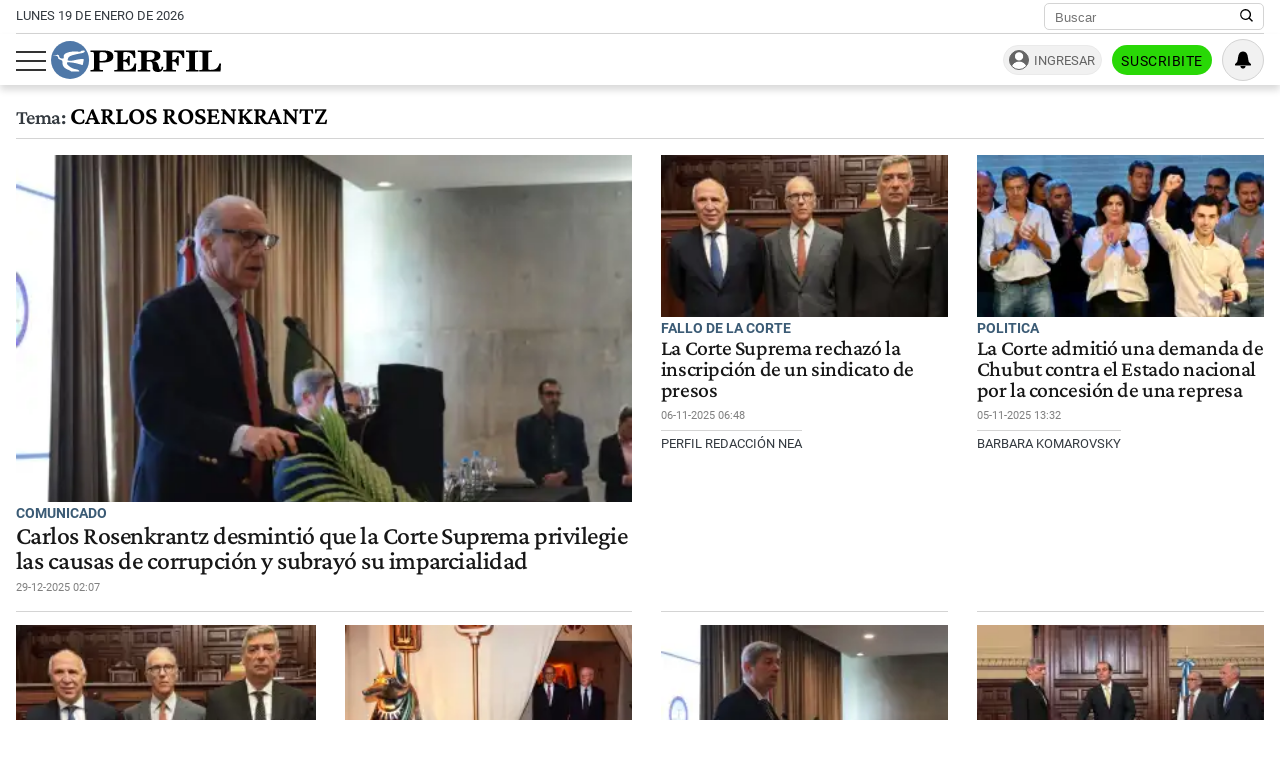

--- FILE ---
content_type: text/html; charset=UTF-8
request_url: https://www.perfil.com/temas/carlos-rosenkrantz
body_size: 16006
content:
<!DOCTYPE html>

<html lang="es">
    <head>
        <meta charset="utf-8">
        <meta name="viewport" content="width=device-width, initial-scale=1">
        <meta name="description" content="Periodismo Puro: breaking news, análisis y los mejores columnistas cubriendo los temas más importantes de la Argentina y el mundo">
        <meta property="fb:admins"              content="1519473672,1483151046,1400476054,1348939261,787200720,665292098,100010617798321,653341927,1381624636,1411317735">
        <meta property="fb:app_id"              content="641084159376902">
        <meta property="fb:pages"               content="167965119890296">
        <title>Carlos-rosenkrantz</title>
        <script>window["sharedData"]={"eplanning":{"client":"24a92","sec":"seccion_tag"}};window["sharedDataNamespace"]="sharedData";window["shared"]=function(e){var n=void 0!==arguments[1]?arguments[1]:null;return[window.sharedDataNamespace].concat("string"==typeof e?e.split("."):[]).reduce(function(e,t){return e===n||"object"!=typeof e||void 0===e[t]?n:e[t]},window)};</script>        
        <meta name="page-version" content="19-01-2026 14:56:28">
                
                
        <link rel="apple-touch-icon" sizes="57x57" href="https://www.perfil.com/images/favicon/apple-icon-57x57.png">
        <link rel="apple-touch-icon" sizes="60x60" href="https://www.perfil.com/images/favicon/apple-icon-60x60.png">
        <link rel="apple-touch-icon" sizes="72x72" href="https://www.perfil.com/images/favicon/apple-icon-72x72.png">
        <link rel="apple-touch-icon" sizes="76x76" href="https://www.perfil.com/images/favicon/apple-icon-76x76.png">
        <link rel="apple-touch-icon" sizes="114x114" href="https://www.perfil.com/images/favicon/apple-icon-114x114.png">
        <link rel="apple-touch-icon" sizes="120x120" href="https://www.perfil.com/images/favicon/apple-icon-120x120.png">
        <link rel="apple-touch-icon" sizes="144x144" href="https://www.perfil.com/images/favicon/apple-icon-144x144.png">
        <link rel="apple-touch-icon" sizes="152x152" href="https://www.perfil.com/images/favicon/apple-icon-152x152.png">
        <link rel="apple-touch-icon" sizes="180x180" href="https://www.perfil.com/images/favicon/apple-icon-180x180.png">
        <link rel="icon" type="image/png" sizes="192x192"  href="https://www.perfil.com/images/favicon/android-icon-192x192.png">
        <link rel="icon" type="image/png" sizes="32x32" href="https://www.perfil.com/images/favicon/favicon-32x32.png">
        <link rel="icon" type="image/png" sizes="96x96" href="https://www.perfil.com/images/favicon/favicon-96x96.png">
        <link rel="icon" type="image/png" sizes="16x16" href="https://www.perfil.com/images/favicon/favicon-16x16.png">
        <link rel="manifest" href="https://www.perfil.com/images/favicon/manifest.json">
        <meta name="msapplication-TileColor" content="#ffffff">
        <meta name="msapplication-TileImage" content="https://www.perfil.com/images/favicon/ms-icon-144x144.png">
        <meta name="theme-color" content="#ffffff">
        
        <link rel="preconnect" href="https://ads.us.e-planning.net">
        <link rel="preconnect" href="https://libs.lavoz.com.ar">
        <link rel="preconnect" href="https://fonts.gstatic.com">
        <link rel="preconnect" href="https://www.google-analytics.com">
                
        <link rel="preload" href="/fonts/crimson/CrimsonPro-Medium.woff2" as="font" type="font/woff2" crossorigin> 
        
        	<link rel="stylesheet" href="/css/channels-high.css?id=7558a4f4fe89ddaf338a">

	<link rel="stylesheet" href="/css/channels-low.css?id=3c31f804a38062f0792d" media="print" onload="this.media='all'">
        
        <script type="text/javascript">
            window.paywall = window.paywall || {}
            window.paywallConfig = window.paywallConfig || {}
            window.perfilContent = window.perfilContent || {}
            paywall.queue = window.paywall.queue || []
            window.paywallConfig.loginwallLimit = 15
            window.paywallConfig.paywallLimit = 40
            window.paywallConfig.enableSocket = true
            window.paywallConfig.socketHoursPeriodicity = 6
            window.paywallConfig.socketHoursPeriodicitySubs = 24
        </script>
        
        
        	 <!-- Google Tag Manager (prop: global) -->
            <script type="text/javascript">
            window.dataLayer = window.dataLayer || [];
            window.dataLayer.push({
    "brand": "perfil",
    "brandPretty": "Perfil",
    "environment": "main",
    "pageCategory": "vitrina de notas",
    "articleFormat": "estandar"
});
            console.log('GTM', window.dataLayer);
            (function(w,d,s,l,i){w[l]=w[l]||[];w[l].push({'gtm.start':
                    new Date().getTime(),event:'gtm.js'});var f=d.getElementsByTagName(s)[0],
                j=d.createElement(s),dl=l!='dataLayer'?'&l='+l:'';j.async=true;j.src=
                'https://www.googletagmanager.com/gtm.js?id='+i+dl;f.parentNode.insertBefore(j,f);
            })(window,document,'script','dataLayer','GTM-KHWT7BR');
        </script>
        <noscript><iframe src="https://www.googletagmanager.com/ns.html?id=GTM-KHWT7BR" height="0" width="0" style="display:none;visibility:hidden"></iframe></noscript>
        <!-- /Google Tag Manager -->

 
         <script>
          var _comscore = _comscore || [];
          _comscore.push({ c1: "2", c2: "6906401", options: {enableFirstPartyCookie: true, bypassUserConsentRequirementFor1PCookie: true} });
          (function() {
            var s = document.createElement("script"), el = document.getElementsByTagName("script")[0]; s.defer = true;
            s.src = (document.location.protocol == "https:" ? "https://sb" : "http://b") + ".scorecardresearch.com/beacon.js";
            el.parentNode.insertBefore(s, el);
          })();
        </script>
        <noscript>
            <img src="https://b.scorecardresearch.com/p?c1=2&c2=6906401&cv=2.0&cj=1" />
        </noscript>
    
    
     
         <script type="text/javascript">
          function e(e){var t=!(arguments.length>1&&void 0!==arguments[1])||arguments[1],c=document.createElement("script");c.src=e,t?c.type="module":(c.async=!0,c.type="text/javascript",c.setAttribute("nomodule",""));var n=document.getElementsByTagName("script")[0];n.parentNode.insertBefore(c,n)}function t(t,c,n){var a,o,r;null!==(a=t.marfeel)&&void 0!==a||(t.marfeel={}),null!==(o=(r=t.marfeel).cmd)&&void 0!==o||(r.cmd=[]),t.marfeel.config=n,t.marfeel.config.accountId=c;var i="https://sdk.mrf.io/statics";e("".concat(i,"/marfeel-sdk.js?id=").concat(c),!0),e("".concat(i,"/marfeel-sdk.es5.js?id=").concat(c),!1)}!function(e,c){var n=arguments.length>2&&void 0!==arguments[2]?arguments[2]:{};t(e,c,n)}(window,1740,{} /*config*/);
        </script>
    
    
     
        
                
        
                    <script>
                !function(f,b,e,v,n,t,s)
                {if(f.fbq)return;n=f.fbq=function(){n.callMethod?
                    n.callMethod.apply(n,arguments):n.queue.push(arguments)};
                    if(!f._fbq)f._fbq=n;n.push=n;n.loaded=!0;n.version='2.0';
                    n.queue=[];t=b.createElement(e);t.async=!0;
                    t.src=v;s=b.getElementsByTagName(e)[0];
                    s.parentNode.insertBefore(t,s)}(window, document,'script',
                    'https://connect.facebook.net/en_US/fbevents.js');
                window.paywallConfig.facebook_pixel = '1000228364089342'
            </script>
            <noscript><img height="1" width="1" style="display:none" src="https://www.facebook.com/tr?id=1000228364089342&ev=PageView&noscript=1"/></noscript>
                

        

        <!-- InMobi Choice. Consent Manager Tag v3.0 (for TCF 2.2) -->
<script type="text/javascript" async=true>
  (function() {
    var host = window.location.hostname;
    var element = document.createElement('script');
    var firstScript = document.getElementsByTagName('script')[0];
    var url = 'https://cmp.inmobi.com'
      .concat('/choice/', 'JLynYhbuKN0hh', '/', host, '/choice.js?tag_version=V3');
    var uspTries = 0;
    var uspTriesLimit = 3;
    element.async = true;
    element.type = 'text/javascript';
    element.src = url;

    firstScript.parentNode.insertBefore(element, firstScript);

    function makeStub() {
      var TCF_LOCATOR_NAME = '__tcfapiLocator';
      var queue = [];
      var win = window;
      var cmpFrame;

      function addFrame() {
        var doc = win.document;
        var otherCMP = !!(win.frames[TCF_LOCATOR_NAME]);

        if (!otherCMP) {
          if (doc.body) {
            var iframe = doc.createElement('iframe');

            iframe.style.cssText = 'display:none';
            iframe.name = TCF_LOCATOR_NAME;
            doc.body.appendChild(iframe);
          } else {
            setTimeout(addFrame, 5);
          }
        }
        return !otherCMP;
      }

      function tcfAPIHandler() {
        var gdprApplies;
        var args = arguments;

        if (!args.length) {
          return queue;
        } else if (args[0] === 'setGdprApplies') {
          if (
            args.length > 3 &&
            args[2] === 2 &&
            typeof args[3] === 'boolean'
          ) {
            gdprApplies = args[3];
            if (typeof args[2] === 'function') {
              args[2]('set', true);
            }
          }
        } else if (args[0] === 'ping') {
          var retr = {
            gdprApplies: gdprApplies,
            cmpLoaded: false,
            cmpStatus: 'stub'
          };

          if (typeof args[2] === 'function') {
            args[2](retr);
          }
        } else {
          if(args[0] === 'init' && typeof args[3] === 'object') {
            args[3] = Object.assign(args[3], { tag_version: 'V3' });
          }
          queue.push(args);
        }
      }

      function postMessageEventHandler(event) {
        var msgIsString = typeof event.data === 'string';
        var json = {};

        try {
          if (msgIsString) {
            json = JSON.parse(event.data);
          } else {
            json = event.data;
          }
        } catch (ignore) {}

        var payload = json.__tcfapiCall;

        if (payload) {
          window.__tcfapi(
            payload.command,
            payload.version,
            function(retValue, success) {
              var returnMsg = {
                __tcfapiReturn: {
                  returnValue: retValue,
                  success: success,
                  callId: payload.callId
                }
              };
              if (msgIsString) {
                returnMsg = JSON.stringify(returnMsg);
              }
              if (event && event.source && event.source.postMessage) {
                event.source.postMessage(returnMsg, '*');
              }
            },
            payload.parameter
          );
        }
      }

      while (win) {
        try {
          if (win.frames[TCF_LOCATOR_NAME]) {
            cmpFrame = win;
            break;
          }
        } catch (ignore) {}

        if (win === window.top) {
          break;
        }
        win = win.parent;
      }
      if (!cmpFrame) {
        addFrame();
        win.__tcfapi = tcfAPIHandler;
        win.addEventListener('message', postMessageEventHandler, false);
      }
    };

    makeStub();

    var uspStubFunction = function() {
      var arg = arguments;
      if (typeof window.__uspapi !== uspStubFunction) {
        setTimeout(function() {
          if (typeof window.__uspapi !== 'undefined') {
            window.__uspapi.apply(window.__uspapi, arg);
          }
        }, 500);
      }
    };

    var checkIfUspIsReady = function() {
      uspTries++;
      if (window.__uspapi === uspStubFunction && uspTries < uspTriesLimit) {
        console.warn('USP is not accessible');
      } else {
        clearInterval(uspInterval);
      }
    };

    if (typeof window.__uspapi === 'undefined') {
      window.__uspapi = uspStubFunction;
      var uspInterval = setInterval(checkIfUspIsReady, 6000);
    }
  })();
</script>
<!-- End InMobi Choice. Consent Manager Tag v3.0 (for TCF 2.2) -->

            </head>

    <body id="app-body" class="pf-channel-show">
         <div class="col bg-w">
    <div class="row">
        <div class="preheader max-width-md">
            <div class="preheader__fecha">lunes 19 de enero de 2026</div>
            <div class="preheader__data">
                <div class="preheader__sites">
                    <ul class="preheader__sites-list">
                        <li class="preheader__sites-item preheader__sites-item--bloomberg">
                            <a href="https://www.perfil.com/seccion/bloomberg">
                                Business
                            </a>
                        </li>
                        <li class="preheader__sites-item preheader__sites-item--noticias">
                            <a href="https://noticias.perfil.com" rel="noreferrer">
                                Noticias
                            </a>
                        </li>
                        <li class="preheader__sites-item preheader__sites-item--caras">
                            <a href="https://caras.perfil.com" rel="noreferrer">
                                Caras
                            </a>
                        </li>
                        <li class="preheader__sites-item preheader__sites-item--exitoina">
                            <a href="https://exitoina.perfil.com" rel="noreferrer">
                                Exitoína
                            </a>
                        </li>
                        <li class="preheader__sites-item preheader__sites-item--brasil">
                            <a href="https://brasil.perfil.com" target="_blank" rel="noreferrer">
                                Perfil Brasil
                            </a>
                        </li>
                    </ul>
                </div>
                <div class="search" id="header-search">
                    <form method="get" class="search__form" action="https://www.perfil.com/buscador">
                        <input class="search__control" name="q" type="text" placeholder="Buscar" aria-label="Buscar" value="">
                        <button type="submit" class="search__button" aria-label="Buscar en Perfil">
                            <svg width="13.5" height="13.5" viewBox="0 0 13.57 13.44">
                                <path d="M13.57,12.43,10.31,9.17a5.68,5.68,0,1,0-1,1l3.24,3.24ZM5.73,10.09a4.36,4.36,0,1,1,4.36-4.36A4.36,4.36,0,0,1,5.73,10.09Z" />
                            </svg>
                        </button>
                    </form>
                </div>
            </div>
        </div>
    </div>
</div>

<header class="main-header col">
    <div class="row">
        <div class="max-width-md main-header__wrapper">
            <div class="main-header__main">
                <button class="main-header__toggler-button" id="js-menu-toggler" aria-label="Abrir menu">
                    <span class="bar"></span><span class="bar"></span><span class="bar"></span>
                </button>
                <figure class="main-header__brand">
                    <a href="/" title="Ir al inicio">
                        <svg viewBox="0 0 293.64 65.76">
                            <circle cx="32.88" cy="32.88" r="32.88" style="fill:#4f78a8" />
                            <path d="M292.92,52.7l.72-13.65-2.75-.25C288.74,47,284.73,50,275.87,50c-3.24,0-4.18-.15-4.18-2.65V21.85c0-2,.44-2.65,2.81-2.65H278V16.6H256.18v2.6H259c2.42,0,2.75.65,2.75,2.65v25.6c0,2-.44,2.6-2.8,2.6h-2.81V52.7ZM254.63,16.6H233v2.6h3c2.42,0,2.81.65,2.81,2.65v25.6c0,2-.44,2.6-2.81,2.6h-3V52.7h21.61V50.05H251.5c-2.37,0-2.75-.6-2.75-2.6V21.85c0-2,.38-2.65,2.75-2.65h3.13Zm-24.7,0H194v2.6h2.8c2.42,0,2.81.65,2.81,2.65v25.6c0,2-.44,2.6-2.81,2.6H194V52.7h22V50.05h-4c-2.36,0-2.75-.6-2.75-2.6V35.4h.77c4.84,0,6.88,1.9,7.81,6.9h2.75V25.75h-2.75c-.93,5-2.91,7-7.81,7h-.77V22c0-2.5.83-2.7,4-2.7,8.41,0,12.21,2.65,14.3,10.3h2.69ZM165.52,35.35c.77-.05,1.54-.05,2.2-.05,6.32,0,7.48,1.65,7.86,7.15.17,2.75-.27,5.35,1.16,7.75,1.32,2.25,4,3.4,8,3.4,5.78,0,9.19-3.2,9.19-8.8v-.4h-2.81c-.05,3.25-.71,4.9-2.31,4.9-2.47,0-1.92-3.7-3.52-8.1A8.77,8.77,0,0,0,176.79,35V34.6c7.81-.25,12.27-3.6,12.27-8.85,0-5.95-5-9.15-14.8-9.15H150v2.6h3c2.14,0,2.8.55,2.8,2.65v25.6c0,2.1-.66,2.6-2.8,2.6h-3V52.7h21.23V50.05h-3c-2.09,0-2.75-.45-2.75-2.6V35.35Zm0-13.4c0-2.45.6-2.75,4.23-2.75,6.55,0,9.24,1.5,9.24,6.7,0,5.35-3.3,6.9-11.16,6.9a18.48,18.48,0,0,1-2.32-.1V22ZM109.41,52.7h37.07l.71-13.55-2.75-.2c-2.14,8.3-6.32,11.2-15.56,11.2-3.36,0-4.18-.25-4.18-2.7V35.4h.77c4.84,0,6.87,1.9,7.81,6.9H136V25.75h-2.75c-.94,5-2.92,7-7.81,7h-.77V21.85c0-2.5.82-2.7,4-2.7,8.47,0,12.32,2.7,14.3,10.45h2.7l-.44-13H109.41v2.6h2.75c2.42,0,2.81.65,2.81,2.65v25.6c0,2-.44,2.6-2.81,2.6h-2.75V52.7ZM83.88,47.45V37.2c2,0,3.79,0,5.5,0,12.26,0,18.26-3.25,18.26-10.4,0-6.7-5.17-10.25-15.13-10.25H68.26v2.6h3c2.42,0,2.81.65,2.81,2.65v25.6c0,2-.44,2.6-2.81,2.6h-3V52.7H90V50.05H86.58C84.32,50.05,83.88,49.55,83.88,47.45Zm0-25.1c0-2.8.66-3.15,4.29-3.15,6.43,0,9,1.85,9,7.65,0,6-3,7.65-10.5,7.65a19.08,19.08,0,0,1-2.75-.15Z" class="main-header--contrast" />
                            <path d="M29.15,33.58c-.06,0-.13-.12-.13-.12a6.83,6.83,0,0,1,.29-3A6.71,6.71,0,0,1,33,26.15a44.86,44.86,0,0,1,5.37-1.9c2.21-.59,6.95-1.71,6.95-1.71s2.43-.56,4.34-.89,3.55-.49,4.27-.71a9.51,9.51,0,0,0,3.47-1.58c-.79.64.21-.14,0-.06.11-.11.15-.11.21-.19s1-1,.82-1.83-1.59-.67-1.59-.67-2.9,0-3.79.13-1,.39-1.61,1a2.78,2.78,0,0,1-2,.93c-1,0-5.54-.65-7.44-.63a44.18,44.18,0,0,0-10.19,1.06,28.85,28.85,0,0,0-5.57,1.88,9.32,9.32,0,0,0-3.54,2.56,6.28,6.28,0,0,0-.87,3.61c0,.78.46,2.19,0,2.69-.69.7-2.58.51-3.21.42a8.57,8.57,0,0,1-2.9-1,3.28,3.28,0,0,1-1.57-2c-.3-2.29-.9-3.25-2.5-3.4a10.86,10.86,0,0,0-3.31.62,18.29,18.29,0,0,1-2.25.46c-1,.11-2.15.07-2.15.33s.7.34,2.66.28,3.24.14,4.15.76a3.47,3.47,0,0,1,1.49,2.24c.52,1.78.33,2.25,1.16,2.7A35.57,35.57,0,0,0,17.54,33a3,3,0,0,1,2.23,2.86c0,.39.14,3,.17,3.85a9.8,9.8,0,0,0,2.12,5s1,1.79,4.82,3.8a44.34,44.34,0,0,0,4.49,2,7.63,7.63,0,0,1,2.23,1.26c.23.28.79,1,1.23,1s13.5.1,13.5.1.87,0,.43-1A3.68,3.68,0,0,0,47,50.11,9.85,9.85,0,0,0,43.68,49a32.28,32.28,0,0,1-6.48-1.75,27.42,27.42,0,0,1-6.36-4c-1.09-.94-2.78-2.27-3.19-4.21a3,3,0,0,1,.43-2,1.3,1.3,0,0,1,.87-.41l2,.12c.93.05,3,.33,4.24.45s5.59.8,7.06,1.1,6.85,1.82,7.57,2,4.44,1.67,4.84,1.19a2.61,2.61,0,0,0,.24-.52c.27-.67,1.66-8.59,1.66-8.59s.17-1-1.16-1.09a17.37,17.37,0,0,0-2.56-.17,53.73,53.73,0,0,0-6,.79c-3,.52-6.13,1.28-6.13,1.28a34.19,34.19,0,0,1-4.09.82,24.47,24.47,0,0,1-7.1-.2,1.77,1.77,0,0,1-.37-.29" style="fill:#fff" />
                        </svg>
                    </a>
                </figure>
                <div class="main-header__ft-menu">
                    <ul class="ft-menu">
                        <li>
                            <a href="https://www.perfil.com/ultimo-momento">Últimas Noticias</a>
                        </li>
                        <li>
                            <a href="https://www.perfil.com/seccion/politica">Política</a>
                        </li>
                        <li>
                            <a href="https://www.perfil.com/seccion/opinion">Opinión</a>
                        </li>
                        <li>
                            <a href="https://www.perfil.com/seccion/sociedad">Sociedad</a>
                        </li>
                    </ul>
                </div>
            </div>
            <div class="main-header__radio">
                            </div>
            <div id="paywall-login-container" class="pw-suscripcion">
                <a href="https://mi.perfil.com/id/login/?continue=https://www.perfil.com" class="pw-ingresar" rel="nofollow">Ingresar</a>
                <a href="https://mi.perfil.com/" class="pw-suscribite" rel="nofollow">Suscribite</a>
            </div>
            <div class="viafoura">
                <vf-tray-trigger></vf-tray-trigger>
            </div>
        </div>
    </div>
</header>

<div id="js-side-menu" class="side-menu">
    <div class="side-menu__header">
        <div class="side-menu__brand">
            <a href="/" aria-label="Perfil">
                <svg width="120" height="27" viewBox="0 0 293.64 65.76">
                    <circle cx="32.88" cy="32.88" r="32.88" style="fill:#4f78a8" />
                    <path d="M292.92,52.7l.72-13.65-2.75-.25C288.74,47,284.73,50,275.87,50c-3.24,0-4.18-.15-4.18-2.65V21.85c0-2,.44-2.65,2.81-2.65H278V16.6H256.18v2.6H259c2.42,0,2.75.65,2.75,2.65v25.6c0,2-.44,2.6-2.8,2.6h-2.81V52.7ZM254.63,16.6H233v2.6h3c2.42,0,2.81.65,2.81,2.65v25.6c0,2-.44,2.6-2.81,2.6h-3V52.7h21.61V50.05H251.5c-2.37,0-2.75-.6-2.75-2.6V21.85c0-2,.38-2.65,2.75-2.65h3.13Zm-24.7,0H194v2.6h2.8c2.42,0,2.81.65,2.81,2.65v25.6c0,2-.44,2.6-2.81,2.6H194V52.7h22V50.05h-4c-2.36,0-2.75-.6-2.75-2.6V35.4h.77c4.84,0,6.88,1.9,7.81,6.9h2.75V25.75h-2.75c-.93,5-2.91,7-7.81,7h-.77V22c0-2.5.83-2.7,4-2.7,8.41,0,12.21,2.65,14.3,10.3h2.69ZM165.52,35.35c.77-.05,1.54-.05,2.2-.05,6.32,0,7.48,1.65,7.86,7.15.17,2.75-.27,5.35,1.16,7.75,1.32,2.25,4,3.4,8,3.4,5.78,0,9.19-3.2,9.19-8.8v-.4h-2.81c-.05,3.25-.71,4.9-2.31,4.9-2.47,0-1.92-3.7-3.52-8.1A8.77,8.77,0,0,0,176.79,35V34.6c7.81-.25,12.27-3.6,12.27-8.85,0-5.95-5-9.15-14.8-9.15H150v2.6h3c2.14,0,2.8.55,2.8,2.65v25.6c0,2.1-.66,2.6-2.8,2.6h-3V52.7h21.23V50.05h-3c-2.09,0-2.75-.45-2.75-2.6V35.35Zm0-13.4c0-2.45.6-2.75,4.23-2.75,6.55,0,9.24,1.5,9.24,6.7,0,5.35-3.3,6.9-11.16,6.9a18.48,18.48,0,0,1-2.32-.1V22ZM109.41,52.7h37.07l.71-13.55-2.75-.2c-2.14,8.3-6.32,11.2-15.56,11.2-3.36,0-4.18-.25-4.18-2.7V35.4h.77c4.84,0,6.87,1.9,7.81,6.9H136V25.75h-2.75c-.94,5-2.92,7-7.81,7h-.77V21.85c0-2.5.82-2.7,4-2.7,8.47,0,12.32,2.7,14.3,10.45h2.7l-.44-13H109.41v2.6h2.75c2.42,0,2.81.65,2.81,2.65v25.6c0,2-.44,2.6-2.81,2.6h-2.75V52.7ZM83.88,47.45V37.2c2,0,3.79,0,5.5,0,12.26,0,18.26-3.25,18.26-10.4,0-6.7-5.17-10.25-15.13-10.25H68.26v2.6h3c2.42,0,2.81.65,2.81,2.65v25.6c0,2-.44,2.6-2.81,2.6h-3V52.7H90V50.05H86.58C84.32,50.05,83.88,49.55,83.88,47.45Zm0-25.1c0-2.8.66-3.15,4.29-3.15,6.43,0,9,1.85,9,7.65,0,6-3,7.65-10.5,7.65a19.08,19.08,0,0,1-2.75-.15Z" />
                    <path d="M29.15,33.58c-.06,0-.13-.12-.13-.12a6.83,6.83,0,0,1,.29-3A6.71,6.71,0,0,1,33,26.15a44.86,44.86,0,0,1,5.37-1.9c2.21-.59,6.95-1.71,6.95-1.71s2.43-.56,4.34-.89,3.55-.49,4.27-.71a9.51,9.51,0,0,0,3.47-1.58c-.79.64.21-.14,0-.06.11-.11.15-.11.21-.19s1-1,.82-1.83-1.59-.67-1.59-.67-2.9,0-3.79.13-1,.39-1.61,1a2.78,2.78,0,0,1-2,.93c-1,0-5.54-.65-7.44-.63a44.18,44.18,0,0,0-10.19,1.06,28.85,28.85,0,0,0-5.57,1.88,9.32,9.32,0,0,0-3.54,2.56,6.28,6.28,0,0,0-.87,3.61c0,.78.46,2.19,0,2.69-.69.7-2.58.51-3.21.42a8.57,8.57,0,0,1-2.9-1,3.28,3.28,0,0,1-1.57-2c-.3-2.29-.9-3.25-2.5-3.4a10.86,10.86,0,0,0-3.31.62,18.29,18.29,0,0,1-2.25.46c-1,.11-2.15.07-2.15.33s.7.34,2.66.28,3.24.14,4.15.76a3.47,3.47,0,0,1,1.49,2.24c.52,1.78.33,2.25,1.16,2.7A35.57,35.57,0,0,0,17.54,33a3,3,0,0,1,2.23,2.86c0,.39.14,3,.17,3.85a9.8,9.8,0,0,0,2.12,5s1,1.79,4.82,3.8a44.34,44.34,0,0,0,4.49,2,7.63,7.63,0,0,1,2.23,1.26c.23.28.79,1,1.23,1s13.5.1,13.5.1.87,0,.43-1A3.68,3.68,0,0,0,47,50.11,9.85,9.85,0,0,0,43.68,49a32.28,32.28,0,0,1-6.48-1.75,27.42,27.42,0,0,1-6.36-4c-1.09-.94-2.78-2.27-3.19-4.21a3,3,0,0,1,.43-2,1.3,1.3,0,0,1,.87-.41l2,.12c.93.05,3,.33,4.24.45s5.59.8,7.06,1.1,6.85,1.82,7.57,2,4.44,1.67,4.84,1.19a2.61,2.61,0,0,0,.24-.52c.27-.67,1.66-8.59,1.66-8.59s.17-1-1.16-1.09a17.37,17.37,0,0,0-2.56-.17,53.73,53.73,0,0,0-6,.79c-3,.52-6.13,1.28-6.13,1.28a34.19,34.19,0,0,1-4.09.82,24.47,24.47,0,0,1-7.1-.2,1.77,1.77,0,0,1-.37-.29" style="fill:#fff" />
                </svg>
            </a>
        </div>
        <button class="main-header__toggler-button" id="js-side-menu-toggler" aria-label="Menu Toggler">
            &#x2715;
        </button>
    </div>
    <ul class="side-menu__group">
        <li class="pw-cta" style="margin-left:0">
            <a href="https://mi.perfil.com/" class="col" style="text-align:center" rel="nofollow">Suscribite</a>
        </li>
        <li><a href="/ultimo-momento/"><span class="side-menu__subject">Último momento</span></a></li>
                <li>
            <span class="side-menu__subject">Secciones</span>
            <ul class="side-menu__channels">
                                                <li class="side-menu__item"><a href="https://www.perfil.com/ultimo-momento/" target="_self" class="ultimo-momento" title="Noticias de Último Momento" rel="noreferrer">Ahora</a></li>
                                                                <li class="side-menu__item side-menu__item--parent">
                    <a href="https://www.perfil.com/columnistas/" target="_self" class="columnistas" title="Las ultimas notas de nuestros Columnistas" rel="noreferrer">Columnistas</a>
                    <input type="checkbox" class="side-menu__item-toggler-checkbox" name="item-1" id="item-1">
                    <label for="item-1" class="side-menu__item-button" id="label-menu"> <span class="chevron"></span> </label>
                    <ul class="side-menu__item-children">
                                                <li><a href="/seccion/opinion/" target="_self" rel="noreferrer">Opinión</a></li>
                                            </ul>
                </li>
                                                                <li class="side-menu__item"><a href="https://www.perfil.com/seccion/politica/" target="_self" class="politica" title="Noticais de Política" rel="noreferrer">Política</a></li>
                                                                <li class="side-menu__item side-menu__item--parent">
                    <a href="https://www.perfil.com/seccion/economia/" target="_self" class="economia" title="Noticias de Economía" rel="noreferrer">Economía</a>
                    <input type="checkbox" class="side-menu__item-toggler-checkbox" name="item-3" id="item-3">
                    <label for="item-3" class="side-menu__item-button" id="label-menu"> <span class="chevron"></span> </label>
                    <ul class="side-menu__item-children">
                                                <li><a href="https://www.perfil.com/seccion/pymes/" target="_self" rel="noreferrer">Pymes</a></li>
                                            </ul>
                </li>
                                                                <li class="side-menu__item side-menu__item--parent">
                    <a href="https://www.perfil.com/seccion/sociedad/" target="_self" class="sociedad" title="Noticias de Sociedad" rel="noreferrer">Sociedad</a>
                    <input type="checkbox" class="side-menu__item-toggler-checkbox" name="item-4" id="item-4">
                    <label for="item-4" class="side-menu__item-button" id="label-menu"> <span class="chevron"></span> </label>
                    <ul class="side-menu__item-children">
                                                <li><a href="https://www.perfil.com/seccion/salud/" target="_self" rel="noreferrer">Salud</a></li>
                                                <li><a href="https://www.perfil.com/seccion/ciencia/" target="_self" rel="noreferrer">Ciencia</a></li>
                                                <li><a href="https://www.perfil.com/seccion/protagonistas/" target="_self" rel="noreferrer">Protagonistas</a></li>
                                                <li><a href="https://www.perfil.com/seccion/tecnologia/" target="_self" rel="noreferrer">Tecnología</a></li>
                                                <li><a href="https://www.perfil.com/seccion/cultura/" target="_self" rel="noreferrer">Cultura</a></li>
                                                <li><a href="https://www.perfil.com/seccion/arte/" target="_self" rel="noreferrer">Arte</a></li>
                                                <li><a href="https://www.perfil.com/seccion/educacion/" target="_self" rel="noreferrer">Educación</a></li>
                                            </ul>
                </li>
                                                                <li class="side-menu__item"><a href="https://www.perfil.com/seccion/internacional" target="_self" class="internacional" title="Noticias Internaciolanes" rel="noreferrer">Internacional</a></li>
                                                                <li class="side-menu__item"><a href="https://www.perfil.com/seccion/clima" target="_self" class="" title="Clima" rel="noreferrer">Clima</a></li>
                                                                <li class="side-menu__item"><a href="https://442.perfil.com/" target="_self" class="deportes" title="Noticias de Deportes" rel="noreferrer">Deportes</a></li>
                                                                <li class="side-menu__item side-menu__item--parent">
                    <a href="#" target="_self" class="ocio" title="Ocio" rel="noreferrer">Ocio</a>
                    <input type="checkbox" class="side-menu__item-toggler-checkbox" name="item-8" id="item-8">
                    <label for="item-8" class="side-menu__item-button" id="label-menu"> <span class="chevron"></span> </label>
                    <ul class="side-menu__item-children">
                                                <li><a href="https://caras.perfil.com" target="_self" rel="noreferrer">CARAS</a></li>
                                                <li><a href="https://exitoina.perfil.com" target="_self" rel="noreferrer">Exitoina</a></li>
                                                <li><a href="https://www.perfil.com/seccion/turismo/" target="_self" rel="noreferrer">Turismo</a></li>
                                                <li><a href="https://www.perfil.com/seccion/video/" target="_self" rel="noreferrer">Videos</a></li>
                                            </ul>
                </li>
                                                                <li class="side-menu__item"><a href="https://www.perfil.com/cordoba/" target="_self" class="cordoba" title="Noticias de Córdoba" rel="noreferrer">Córdoba</a></li>
                                                                <li class="side-menu__item"><a href="/reperfilar" target="_self" class="reperfilar" title="" rel="noreferrer">Reperfilar</a></li>
                                                                <li class="side-menu__item"><a href="https://www.perfil.com/seccion/bloomberg/" target="_self" class="bloomberg" title="Noticas de Bloomber" rel="noreferrer">Business</a></li>
                                                                <li class="side-menu__item"><a href="https://www.perfil.com/seccion/empresas-y-protagonistas" target="_self" class="" title="Empresas y Protagonistas" rel="noreferrer">Empresas y Protagonistas</a></li>
                                                                <li class="side-menu__item"><a href="https://noticias.perfil.com/" target="_blank" class="noticias" title="Revista Noticias" rel="noreferrer">Noticias</a></li>
                                                                <li class="side-menu__item"><a href="https://caras.perfil.com/" target="_blank" class="caras" title="Revista Caras" rel="noreferrer">Caras</a></li>
                                                                <li class="side-menu__item"><a href="https://exitoina.perfil.com" target="_blank" class="exitoina" title="Noticias de Exitoina" rel="noreferrer">Exitoina</a></li>
                                                                <li class="side-menu__item"><a href="https://www.perfil.com/seccion/gaming" target="_self" class="gaming" title="" rel="noreferrer">Gaming</a></li>
                                                                <li class="side-menu__item"><a href="https://www.perfil.com/seccion/vivo" target="_self" class="" title="" rel="noreferrer">Vivo</a></li>
                                                                <li class="side-menu__item"><a href="https://www.eldiariodeljuicio.com/" target="_self" class="" title="" rel="noreferrer">Diario del Juicio</a></li>
                                            </ul>
        </li>
            </ul>
</div>

<div class="overlay" id="js-overlay"></div>

 
        
	<main class="row channel">

		<h1 class="channel__title max-width-md"><span class="tema">Tema:<br></span> carlos rosenkrantz</h1>


		<div class="channel__featured max-width-md">
			

				<article class="news news--clear-hover  news--fullwidth  news--0">
					<a href="https://www.perfil.com/noticias/judiciales/carlos-rosenkrantz-desmintio-que-la-corte-suprema-privilegie-las-causas-de-corrupcion-y-subrayo-su-imparcialidad.phtml">
						<figure class="news__media">
															 <picture class="cls-optimized">
            <source media="(max-width: 320px)" srcset="https://fotos.perfil.com/2025/09/04/trim/320/182/carlos-rosenkrantz-2093493.jpg?webp" type="image/webp" />
                <source media="(max-width: 360px)" srcset="https://fotos.perfil.com/2025/09/04/trim/360/205/carlos-rosenkrantz-2093493.jpg?webp" type="image/webp" />
                <source media="(max-width: 375px)" srcset="https://fotos.perfil.com/2025/09/04/trim/375/213/carlos-rosenkrantz-2093493.jpg?webp" type="image/webp" />
                <source media="(max-width: 414px)" srcset="https://fotos.perfil.com/2025/09/04/trim/414/236/carlos-rosenkrantz-2093493.jpg?webp" type="image/webp" />
                <source media="(max-width: 768px)" srcset="https://fotos.perfil.com/2025/09/04/trim/540/307/carlos-rosenkrantz-2093493.jpg?webp" type="image/webp" />
                <source media="(max-width: 1024px)" srcset="https://fotos.perfil.com/2025/09/04/trim/720/409/carlos-rosenkrantz-2093493.jpg?webp" type="image/webp" />
                <source media="(max-width: 1296px)" srcset="https://fotos.perfil.com/2025/09/04/trim/466/265/carlos-rosenkrantz-2093493.jpg?webp" type="image/webp" />
                <source media="(max-width: 1360px)" srcset="https://fotos.perfil.com/2025/09/04/trim/556/316/carlos-rosenkrantz-2093493.jpg?webp" type="image/webp" />
                <source srcset="https://fotos.perfil.com/2025/09/04/trim/636/361/carlos-rosenkrantz-2093493.jpg?webp" type="image/webp" />
                    <source media="(max-width: 320px)" srcset="https://fotos.perfil.com/2025/09/04/trim/320/182/carlos-rosenkrantz-2093493.jpg" />
                <source media="(max-width: 360px)" srcset="https://fotos.perfil.com/2025/09/04/trim/360/205/carlos-rosenkrantz-2093493.jpg" />
                <source media="(max-width: 375px)" srcset="https://fotos.perfil.com/2025/09/04/trim/375/213/carlos-rosenkrantz-2093493.jpg" />
                <source media="(max-width: 414px)" srcset="https://fotos.perfil.com/2025/09/04/trim/414/236/carlos-rosenkrantz-2093493.jpg" />
                <source media="(max-width: 768px)" srcset="https://fotos.perfil.com/2025/09/04/trim/540/307/carlos-rosenkrantz-2093493.jpg" />
                <source media="(max-width: 1024px)" srcset="https://fotos.perfil.com/2025/09/04/trim/720/409/carlos-rosenkrantz-2093493.jpg" />
                <source media="(max-width: 1296px)" srcset="https://fotos.perfil.com/2025/09/04/trim/466/265/carlos-rosenkrantz-2093493.jpg" />
                <source media="(max-width: 1360px)" srcset="https://fotos.perfil.com/2025/09/04/trim/556/316/carlos-rosenkrantz-2093493.jpg" />
                <img alt="" class="img-fluid" src="https://fotos.perfil.com/2025/09/04/trim/636/361/carlos-rosenkrantz-2093493.jpg" style="width: 100%" width="300" height="180" >
        </picture>
 

													</figure>
						<div class="news__data">
							<span class="news__hat">
																	Comunicado
															</span>
							<h2 class="news__title">Carlos Rosenkrantz desmintió que la Corte Suprema privilegie las causas de corrupción y subrayó su imparcialidad</h2>
														<time class="news__datetime" datetime="2025-12-29T02:07:00-03:00">29-12-2025 02:07</time>
																				</div>
					</a>
				</article>
			

				<article class="news news--clear-hover  news--1">
					<a href="https://www.perfil.com/noticias/nea/la-corte-suprema-rechazo-la-inscripcion-de-un-sindicato-de-presos.phtml">
						<figure class="news__media">
															 <picture class="cls-optimized">
            <source media="(max-width: 320px)" srcset="https://fotos.perfil.com/2025/07/01/trim/320/182/corte-suprema-2052887.jpg?webp" type="image/webp" />
                <source media="(max-width: 360px)" srcset="https://fotos.perfil.com/2025/07/01/trim/360/205/corte-suprema-2052887.jpg?webp" type="image/webp" />
                <source media="(max-width: 375px)" srcset="https://fotos.perfil.com/2025/07/01/trim/375/213/corte-suprema-2052887.jpg?webp" type="image/webp" />
                <source media="(max-width: 414px)" srcset="https://fotos.perfil.com/2025/07/01/trim/414/236/corte-suprema-2052887.jpg?webp" type="image/webp" />
                <source media="(max-width: 768px)" srcset="https://fotos.perfil.com/2025/07/01/trim/540/307/corte-suprema-2052887.jpg?webp" type="image/webp" />
                <source media="(max-width: 1024px)" srcset="https://fotos.perfil.com/2025/07/01/trim/720/404/corte-suprema-2052887.jpg?webp" type="image/webp" />
                <source media="(max-width: 1296px)" srcset="https://fotos.perfil.com/2025/07/01/trim/218/123/corte-suprema-2052887.jpg?webp" type="image/webp" />
                <source media="(max-width: 1360px)" srcset="https://fotos.perfil.com/2025/07/01/trim/263/148/corte-suprema-2052887.jpg?webp" type="image/webp" />
                <source srcset="https://fotos.perfil.com/2025/07/01/trim/303/171/corte-suprema-2052887.jpg?webp" type="image/webp" />
                    <source media="(max-width: 320px)" srcset="https://fotos.perfil.com/2025/07/01/trim/320/182/corte-suprema-2052887.jpg" />
                <source media="(max-width: 360px)" srcset="https://fotos.perfil.com/2025/07/01/trim/360/205/corte-suprema-2052887.jpg" />
                <source media="(max-width: 375px)" srcset="https://fotos.perfil.com/2025/07/01/trim/375/213/corte-suprema-2052887.jpg" />
                <source media="(max-width: 414px)" srcset="https://fotos.perfil.com/2025/07/01/trim/414/236/corte-suprema-2052887.jpg" />
                <source media="(max-width: 768px)" srcset="https://fotos.perfil.com/2025/07/01/trim/540/307/corte-suprema-2052887.jpg" />
                <source media="(max-width: 1024px)" srcset="https://fotos.perfil.com/2025/07/01/trim/720/404/corte-suprema-2052887.jpg" />
                <source media="(max-width: 1296px)" srcset="https://fotos.perfil.com/2025/07/01/trim/218/123/corte-suprema-2052887.jpg" />
                <source media="(max-width: 1360px)" srcset="https://fotos.perfil.com/2025/07/01/trim/263/148/corte-suprema-2052887.jpg" />
                <img alt="" class="img-fluid" src="https://fotos.perfil.com/2025/07/01/trim/303/171/corte-suprema-2052887.jpg" style="width: 100%" width="300" height="180" >
        </picture>
 
													</figure>
						<div class="news__data">
							<span class="news__hat">
																	FALLO DE LA CORTE
															</span>
							<h2 class="news__title">La Corte Suprema rechazó la inscripción de un sindicato de presos</h2>
														<time class="news__datetime" datetime="2025-11-06T06:48:00-03:00">06-11-2025 06:48</time>
																						<span class="news__autor">
									Perfil Redacción NEA
								</span>
													</div>
					</a>
				</article>
			

				<article class="news news--clear-hover  news--2">
					<a href="https://www.perfil.com/noticias/politica/la-corte-admitio-una-demanda-de-chubut-contra-el-estado-nacional-por-la-concesion-de-una-represa.phtml">
						<figure class="news__media">
															 <picture class="cls-optimized">
            <source media="(max-width: 320px)" srcset="https://fotos.perfil.com/2025/07/06/trim/320/182/ignacio-torres-presento-el-frente-despierta-chubut-2-2056354.jpg?webp" type="image/webp" />
                <source media="(max-width: 360px)" srcset="https://fotos.perfil.com/2025/07/06/trim/360/205/ignacio-torres-presento-el-frente-despierta-chubut-2-2056354.jpg?webp" type="image/webp" />
                <source media="(max-width: 375px)" srcset="https://fotos.perfil.com/2025/07/06/trim/375/213/ignacio-torres-presento-el-frente-despierta-chubut-2-2056354.jpg?webp" type="image/webp" />
                <source media="(max-width: 414px)" srcset="https://fotos.perfil.com/2025/07/06/trim/414/236/ignacio-torres-presento-el-frente-despierta-chubut-2-2056354.jpg?webp" type="image/webp" />
                <source media="(max-width: 768px)" srcset="https://fotos.perfil.com/2025/07/06/trim/540/307/ignacio-torres-presento-el-frente-despierta-chubut-2-2056354.jpg?webp" type="image/webp" />
                <source media="(max-width: 1024px)" srcset="https://fotos.perfil.com/2025/07/06/trim/720/404/ignacio-torres-presento-el-frente-despierta-chubut-2-2056354.jpg?webp" type="image/webp" />
                <source media="(max-width: 1296px)" srcset="https://fotos.perfil.com/2025/07/06/trim/218/123/ignacio-torres-presento-el-frente-despierta-chubut-2-2056354.jpg?webp" type="image/webp" />
                <source media="(max-width: 1360px)" srcset="https://fotos.perfil.com/2025/07/06/trim/263/148/ignacio-torres-presento-el-frente-despierta-chubut-2-2056354.jpg?webp" type="image/webp" />
                <source srcset="https://fotos.perfil.com/2025/07/06/trim/303/171/ignacio-torres-presento-el-frente-despierta-chubut-2-2056354.jpg?webp" type="image/webp" />
                    <source media="(max-width: 320px)" srcset="https://fotos.perfil.com/2025/07/06/trim/320/182/ignacio-torres-presento-el-frente-despierta-chubut-2-2056354.jpg" />
                <source media="(max-width: 360px)" srcset="https://fotos.perfil.com/2025/07/06/trim/360/205/ignacio-torres-presento-el-frente-despierta-chubut-2-2056354.jpg" />
                <source media="(max-width: 375px)" srcset="https://fotos.perfil.com/2025/07/06/trim/375/213/ignacio-torres-presento-el-frente-despierta-chubut-2-2056354.jpg" />
                <source media="(max-width: 414px)" srcset="https://fotos.perfil.com/2025/07/06/trim/414/236/ignacio-torres-presento-el-frente-despierta-chubut-2-2056354.jpg" />
                <source media="(max-width: 768px)" srcset="https://fotos.perfil.com/2025/07/06/trim/540/307/ignacio-torres-presento-el-frente-despierta-chubut-2-2056354.jpg" />
                <source media="(max-width: 1024px)" srcset="https://fotos.perfil.com/2025/07/06/trim/720/404/ignacio-torres-presento-el-frente-despierta-chubut-2-2056354.jpg" />
                <source media="(max-width: 1296px)" srcset="https://fotos.perfil.com/2025/07/06/trim/218/123/ignacio-torres-presento-el-frente-despierta-chubut-2-2056354.jpg" />
                <source media="(max-width: 1360px)" srcset="https://fotos.perfil.com/2025/07/06/trim/263/148/ignacio-torres-presento-el-frente-despierta-chubut-2-2056354.jpg" />
                <img alt="" class="img-fluid" src="https://fotos.perfil.com/2025/07/06/trim/303/171/ignacio-torres-presento-el-frente-despierta-chubut-2-2056354.jpg" style="width: 100%" width="300" height="180" >
        </picture>
 
													</figure>
						<div class="news__data">
							<span class="news__hat">
																	politica
															</span>
							<h2 class="news__title">La Corte admitió una demanda de Chubut contra el Estado nacional por la concesión de una represa</h2>
														<time class="news__datetime" datetime="2025-11-05T01:32:20-03:00">05-11-2025 13:32</time>
																						<span class="news__autor">
										Barbara Komarovsky
								</span>
													</div>
					</a>
				</article>
			

				<article class="news news--clear-hover  news--3">
					<a href="https://www.perfil.com/noticias/politica/a-34-anos-del-secuestro-de-mauricio-macri-la-corte-ordeno-investigar-al-ex-juez-zelaya-acusado-de-no-investigar-una-confesion-bajo-tortura.phtml">
						<figure class="news__media">
															 <picture class="cls-optimized">
            <source media="(max-width: 320px)" srcset="https://fotos.perfil.com/2025/07/01/trim/320/182/corte-suprema-2052887.jpg?webp" type="image/webp" />
                <source media="(max-width: 360px)" srcset="https://fotos.perfil.com/2025/07/01/trim/360/205/corte-suprema-2052887.jpg?webp" type="image/webp" />
                <source media="(max-width: 375px)" srcset="https://fotos.perfil.com/2025/07/01/trim/375/213/corte-suprema-2052887.jpg?webp" type="image/webp" />
                <source media="(max-width: 414px)" srcset="https://fotos.perfil.com/2025/07/01/trim/414/236/corte-suprema-2052887.jpg?webp" type="image/webp" />
                <source media="(max-width: 768px)" srcset="https://fotos.perfil.com/2025/07/01/trim/540/307/corte-suprema-2052887.jpg?webp" type="image/webp" />
                <source media="(max-width: 1024px)" srcset="https://fotos.perfil.com/2025/07/01/trim/720/404/corte-suprema-2052887.jpg?webp" type="image/webp" />
                <source media="(max-width: 1296px)" srcset="https://fotos.perfil.com/2025/07/01/trim/218/123/corte-suprema-2052887.jpg?webp" type="image/webp" />
                <source media="(max-width: 1360px)" srcset="https://fotos.perfil.com/2025/07/01/trim/263/148/corte-suprema-2052887.jpg?webp" type="image/webp" />
                <source srcset="https://fotos.perfil.com/2025/07/01/trim/303/171/corte-suprema-2052887.jpg?webp" type="image/webp" />
                    <source media="(max-width: 320px)" srcset="https://fotos.perfil.com/2025/07/01/trim/320/182/corte-suprema-2052887.jpg" />
                <source media="(max-width: 360px)" srcset="https://fotos.perfil.com/2025/07/01/trim/360/205/corte-suprema-2052887.jpg" />
                <source media="(max-width: 375px)" srcset="https://fotos.perfil.com/2025/07/01/trim/375/213/corte-suprema-2052887.jpg" />
                <source media="(max-width: 414px)" srcset="https://fotos.perfil.com/2025/07/01/trim/414/236/corte-suprema-2052887.jpg" />
                <source media="(max-width: 768px)" srcset="https://fotos.perfil.com/2025/07/01/trim/540/307/corte-suprema-2052887.jpg" />
                <source media="(max-width: 1024px)" srcset="https://fotos.perfil.com/2025/07/01/trim/720/404/corte-suprema-2052887.jpg" />
                <source media="(max-width: 1296px)" srcset="https://fotos.perfil.com/2025/07/01/trim/218/123/corte-suprema-2052887.jpg" />
                <source media="(max-width: 1360px)" srcset="https://fotos.perfil.com/2025/07/01/trim/263/148/corte-suprema-2052887.jpg" />
                <img alt="" class="img-fluid" src="https://fotos.perfil.com/2025/07/01/trim/303/171/corte-suprema-2052887.jpg" style="width: 100%" width="300" height="180" >
        </picture>
 
													</figure>
						<div class="news__data">
							<span class="news__hat">
																	politica
															</span>
							<h2 class="news__title">Secuestro de Mauricio Macri, la Corte reabre la causa contra el exjuez Zelaya acusado de no investigar una confesión bajo tortura</h2>
														<time class="news__datetime" datetime="2025-10-06T12:29:32-03:00">06-10-2025 12:29</time>
																						<span class="news__autor">
										Barbara Komarovsky
								</span>
													</div>
					</a>
				</article>
			

				<article class="news news--clear-hover  news--4">
					<a href="https://www.perfil.com/noticias/elespia/paolo-rocca-carlos-rosenkrantz-noche-antiguo-egipto-fiesta-bellas-artes.phtml">
						<figure class="news__media">
															 <picture class="cls-optimized">
            <source media="(max-width: 320px)" srcset="https://fotos.perfil.com/2025/10/01/trim/320/182/cenabellasartes2025uno-2110159.jpg?webp" type="image/webp" />
                <source media="(max-width: 360px)" srcset="https://fotos.perfil.com/2025/10/01/trim/360/205/cenabellasartes2025uno-2110159.jpg?webp" type="image/webp" />
                <source media="(max-width: 375px)" srcset="https://fotos.perfil.com/2025/10/01/trim/375/213/cenabellasartes2025uno-2110159.jpg?webp" type="image/webp" />
                <source media="(max-width: 414px)" srcset="https://fotos.perfil.com/2025/10/01/trim/414/236/cenabellasartes2025uno-2110159.jpg?webp" type="image/webp" />
                <source media="(max-width: 768px)" srcset="https://fotos.perfil.com/2025/10/01/trim/540/307/cenabellasartes2025uno-2110159.jpg?webp" type="image/webp" />
                <source media="(max-width: 1024px)" srcset="https://fotos.perfil.com/2025/10/01/trim/720/404/cenabellasartes2025uno-2110159.jpg?webp" type="image/webp" />
                <source media="(max-width: 1296px)" srcset="https://fotos.perfil.com/2025/10/01/trim/218/123/cenabellasartes2025uno-2110159.jpg?webp" type="image/webp" />
                <source media="(max-width: 1360px)" srcset="https://fotos.perfil.com/2025/10/01/trim/263/148/cenabellasartes2025uno-2110159.jpg?webp" type="image/webp" />
                <source srcset="https://fotos.perfil.com/2025/10/01/trim/303/171/cenabellasartes2025uno-2110159.jpg?webp" type="image/webp" />
                    <source media="(max-width: 320px)" srcset="https://fotos.perfil.com/2025/10/01/trim/320/182/cenabellasartes2025uno-2110159.jpg" />
                <source media="(max-width: 360px)" srcset="https://fotos.perfil.com/2025/10/01/trim/360/205/cenabellasartes2025uno-2110159.jpg" />
                <source media="(max-width: 375px)" srcset="https://fotos.perfil.com/2025/10/01/trim/375/213/cenabellasartes2025uno-2110159.jpg" />
                <source media="(max-width: 414px)" srcset="https://fotos.perfil.com/2025/10/01/trim/414/236/cenabellasartes2025uno-2110159.jpg" />
                <source media="(max-width: 768px)" srcset="https://fotos.perfil.com/2025/10/01/trim/540/307/cenabellasartes2025uno-2110159.jpg" />
                <source media="(max-width: 1024px)" srcset="https://fotos.perfil.com/2025/10/01/trim/720/404/cenabellasartes2025uno-2110159.jpg" />
                <source media="(max-width: 1296px)" srcset="https://fotos.perfil.com/2025/10/01/trim/218/123/cenabellasartes2025uno-2110159.jpg" />
                <source media="(max-width: 1360px)" srcset="https://fotos.perfil.com/2025/10/01/trim/263/148/cenabellasartes2025uno-2110159.jpg" />
                <img alt="" class="img-fluid" src="https://fotos.perfil.com/2025/10/01/trim/303/171/cenabellasartes2025uno-2110159.jpg" style="width: 100%" width="300" height="180" >
        </picture>
 
													</figure>
						<div class="news__data">
							<span class="news__hat">
																	Fiesta en el Bellas Artes
															</span>
							<h2 class="news__title">Paolo Rocca y Carlos Rosenkrantz juntos en “Una noche en el Antiguo Egipto” </h2>
														<time class="news__datetime" datetime="2025-10-01T10:35:00-03:00">01-10-2025 22:35</time>
																						<span class="news__autor">
										Ernesto Ise
								</span>
													</div>
					</a>
				</article>
			

				<article class="news news--clear-hover  news--5">
					<a href="https://www.perfil.com/noticias/cordoba/desde-cordoba-horacio-rosatti-reclamo-una-reforma-integral-del-codigo-penal-argentino.phtml">
						<figure class="news__media">
															 <picture class="cls-optimized">
            <source media="(max-width: 320px)" srcset="https://fotos.perfil.com/2025/09/04/trim/320/182/horacio-rosatti-2093488.jpg?webp" type="image/webp" />
                <source media="(max-width: 360px)" srcset="https://fotos.perfil.com/2025/09/04/trim/360/205/horacio-rosatti-2093488.jpg?webp" type="image/webp" />
                <source media="(max-width: 375px)" srcset="https://fotos.perfil.com/2025/09/04/trim/375/213/horacio-rosatti-2093488.jpg?webp" type="image/webp" />
                <source media="(max-width: 414px)" srcset="https://fotos.perfil.com/2025/09/04/trim/414/236/horacio-rosatti-2093488.jpg?webp" type="image/webp" />
                <source media="(max-width: 768px)" srcset="https://fotos.perfil.com/2025/09/04/trim/540/307/horacio-rosatti-2093488.jpg?webp" type="image/webp" />
                <source media="(max-width: 1024px)" srcset="https://fotos.perfil.com/2025/09/04/trim/720/404/horacio-rosatti-2093488.jpg?webp" type="image/webp" />
                <source media="(max-width: 1296px)" srcset="https://fotos.perfil.com/2025/09/04/trim/218/123/horacio-rosatti-2093488.jpg?webp" type="image/webp" />
                <source media="(max-width: 1360px)" srcset="https://fotos.perfil.com/2025/09/04/trim/263/148/horacio-rosatti-2093488.jpg?webp" type="image/webp" />
                <source srcset="https://fotos.perfil.com/2025/09/04/trim/303/171/horacio-rosatti-2093488.jpg?webp" type="image/webp" />
                    <source media="(max-width: 320px)" srcset="https://fotos.perfil.com/2025/09/04/trim/320/182/horacio-rosatti-2093488.jpg" />
                <source media="(max-width: 360px)" srcset="https://fotos.perfil.com/2025/09/04/trim/360/205/horacio-rosatti-2093488.jpg" />
                <source media="(max-width: 375px)" srcset="https://fotos.perfil.com/2025/09/04/trim/375/213/horacio-rosatti-2093488.jpg" />
                <source media="(max-width: 414px)" srcset="https://fotos.perfil.com/2025/09/04/trim/414/236/horacio-rosatti-2093488.jpg" />
                <source media="(max-width: 768px)" srcset="https://fotos.perfil.com/2025/09/04/trim/540/307/horacio-rosatti-2093488.jpg" />
                <source media="(max-width: 1024px)" srcset="https://fotos.perfil.com/2025/09/04/trim/720/404/horacio-rosatti-2093488.jpg" />
                <source media="(max-width: 1296px)" srcset="https://fotos.perfil.com/2025/09/04/trim/218/123/horacio-rosatti-2093488.jpg" />
                <source media="(max-width: 1360px)" srcset="https://fotos.perfil.com/2025/09/04/trim/263/148/horacio-rosatti-2093488.jpg" />
                <img alt="" class="img-fluid" src="https://fotos.perfil.com/2025/09/04/trim/303/171/horacio-rosatti-2093488.jpg" style="width: 100%" width="300" height="180" >
        </picture>
 
													</figure>
						<div class="news__data">
							<span class="news__hat">
																	CORTE SUPREMA
															</span>
							<h2 class="news__title">Desde Córdoba, Horacio Rosatti reclamó una reforma integral del Código Penal argentino</h2>
														<time class="news__datetime" datetime="2025-09-04T06:54:53-03:00">04-09-2025 18:54</time>
																						<span class="news__autor">
										María Ester Romero
								</span>
													</div>
					</a>
				</article>
			

				<article class="news news--clear-hover  news--6">
					<a href="https://www.perfil.com/noticias/politica/horacio-rosatti-le-toma-juramento-a-manuel-garcia-mansilla-como-ministro-de-la-corte-suprema-de-justicia.phtml">
						<figure class="news__media">
															 <picture class="cls-optimized">
            <source media="(max-width: 320px)" srcset="https://fotos.perfil.com/2025/02/27/trim/320/182/juramento-del-juez-manuel-garcia-mansilla-1975337.jpg?webp" type="image/webp" />
                <source media="(max-width: 360px)" srcset="https://fotos.perfil.com/2025/02/27/trim/360/205/juramento-del-juez-manuel-garcia-mansilla-1975337.jpg?webp" type="image/webp" />
                <source media="(max-width: 375px)" srcset="https://fotos.perfil.com/2025/02/27/trim/375/213/juramento-del-juez-manuel-garcia-mansilla-1975337.jpg?webp" type="image/webp" />
                <source media="(max-width: 414px)" srcset="https://fotos.perfil.com/2025/02/27/trim/414/236/juramento-del-juez-manuel-garcia-mansilla-1975337.jpg?webp" type="image/webp" />
                <source media="(max-width: 768px)" srcset="https://fotos.perfil.com/2025/02/27/trim/540/307/juramento-del-juez-manuel-garcia-mansilla-1975337.jpg?webp" type="image/webp" />
                <source media="(max-width: 1024px)" srcset="https://fotos.perfil.com/2025/02/27/trim/720/404/juramento-del-juez-manuel-garcia-mansilla-1975337.jpg?webp" type="image/webp" />
                <source media="(max-width: 1296px)" srcset="https://fotos.perfil.com/2025/02/27/trim/218/123/juramento-del-juez-manuel-garcia-mansilla-1975337.jpg?webp" type="image/webp" />
                <source media="(max-width: 1360px)" srcset="https://fotos.perfil.com/2025/02/27/trim/263/148/juramento-del-juez-manuel-garcia-mansilla-1975337.jpg?webp" type="image/webp" />
                <source srcset="https://fotos.perfil.com/2025/02/27/trim/303/171/juramento-del-juez-manuel-garcia-mansilla-1975337.jpg?webp" type="image/webp" />
                    <source media="(max-width: 320px)" srcset="https://fotos.perfil.com/2025/02/27/trim/320/182/juramento-del-juez-manuel-garcia-mansilla-1975337.jpg" />
                <source media="(max-width: 360px)" srcset="https://fotos.perfil.com/2025/02/27/trim/360/205/juramento-del-juez-manuel-garcia-mansilla-1975337.jpg" />
                <source media="(max-width: 375px)" srcset="https://fotos.perfil.com/2025/02/27/trim/375/213/juramento-del-juez-manuel-garcia-mansilla-1975337.jpg" />
                <source media="(max-width: 414px)" srcset="https://fotos.perfil.com/2025/02/27/trim/414/236/juramento-del-juez-manuel-garcia-mansilla-1975337.jpg" />
                <source media="(max-width: 768px)" srcset="https://fotos.perfil.com/2025/02/27/trim/540/307/juramento-del-juez-manuel-garcia-mansilla-1975337.jpg" />
                <source media="(max-width: 1024px)" srcset="https://fotos.perfil.com/2025/02/27/trim/720/404/juramento-del-juez-manuel-garcia-mansilla-1975337.jpg" />
                <source media="(max-width: 1296px)" srcset="https://fotos.perfil.com/2025/02/27/trim/218/123/juramento-del-juez-manuel-garcia-mansilla-1975337.jpg" />
                <source media="(max-width: 1360px)" srcset="https://fotos.perfil.com/2025/02/27/trim/263/148/juramento-del-juez-manuel-garcia-mansilla-1975337.jpg" />
                <img alt="" class="img-fluid" src="https://fotos.perfil.com/2025/02/27/trim/303/171/juramento-del-juez-manuel-garcia-mansilla-1975337.jpg" style="width: 100%" width="300" height="180" >
        </picture>
 
													</figure>
						<div class="news__data">
							<span class="news__hat">
																	Poder Judicial
															</span>
							<h2 class="news__title">Horacio Rosatti le tomó juramento a García-Mansilla como ministro de la Corte Suprema</h2>
														<time class="news__datetime" datetime="2025-02-27T12:27:52-03:00">27-02-2025 12:27</time>
																				</div>
					</a>
				</article>
			
			 <div style="width: 300px;  min-height: 250px; display: flex; flex-direction: column; align-items: center; margin: 10px auto 10px auto; overflow: hidden;" class="ad-300 d-xs-block d-xxl-none">
    <div id="" class="ads-space ad-300 d-xs-block d-xxl-none" data-id="central_300x250x-pos-" data-w="300" data-h="250" data-loaded="false" data-reload="false"></div>
</div>

 

		</div>

		<div class="channel__wrapper max-width-md">

			<div class="col-fluid col-fluid-max channel__news">

				 <div style="width: 100%;  min-height: 90px; display: flex; flex-direction: column; align-items: center; margin: 0px auto 10px auto; overflow: hidden;" class="d-xs-none d-xxl-flex b970">
    <div id="" class="ads-space d-xs-none d-xxl-flex b970" data-id="central_970x90x-pos-" data-w="970" data-h="90" data-loaded="false" data-reload="true"></div>
</div>

 

				
				<article class="news news--clear-hover  ">
						<a href="https://www.perfil.com/noticias/judiciales/la-corte-ordeno-que-el-tribunal-superior-de-justicia-resuelva-en-ultima-instancia-en-caba.phtml">
							<figure class="news__media">
								
								
								 <picture class="cls-optimized">
            <source media="(max-width: 320px)" srcset="https://fotos.perfil.com/2024/11/14/trim/320/182/corte-suprema-1911822.jpg?webp" type="image/webp" />
                <source media="(max-width: 360px)" srcset="https://fotos.perfil.com/2024/11/14/trim/360/205/corte-suprema-1911822.jpg?webp" type="image/webp" />
                <source media="(max-width: 375px)" srcset="https://fotos.perfil.com/2024/11/14/trim/375/213/corte-suprema-1911822.jpg?webp" type="image/webp" />
                <source media="(max-width: 414px)" srcset="https://fotos.perfil.com/2024/11/14/trim/414/236/corte-suprema-1911822.jpg?webp" type="image/webp" />
                <source media="(max-width: 768px)" srcset="https://fotos.perfil.com/2024/11/14/trim/540/307/corte-suprema-1911822.jpg?webp" type="image/webp" />
                <source media="(max-width: 1024px)" srcset="https://fotos.perfil.com/2024/11/14/trim/720/406/corte-suprema-1911822.jpg?webp" type="image/webp" />
                <source media="(max-width: 1296px)" srcset="https://fotos.perfil.com/2024/11/14/trim/631/354/corte-suprema-1911822.jpg?webp" type="image/webp" />
                <source media="(max-width: 1360px)" srcset="https://fotos.perfil.com/2024/11/14/trim/811/450/corte-suprema-1911822.jpg?webp" type="image/webp" />
                <source srcset="https://fotos.perfil.com/2024/11/14/trim/304/172/corte-suprema-1911822.jpg?webp" type="image/webp" />
                    <source media="(max-width: 320px)" srcset="https://fotos.perfil.com/2024/11/14/trim/320/182/corte-suprema-1911822.jpg" />
                <source media="(max-width: 360px)" srcset="https://fotos.perfil.com/2024/11/14/trim/360/205/corte-suprema-1911822.jpg" />
                <source media="(max-width: 375px)" srcset="https://fotos.perfil.com/2024/11/14/trim/375/213/corte-suprema-1911822.jpg" />
                <source media="(max-width: 414px)" srcset="https://fotos.perfil.com/2024/11/14/trim/414/236/corte-suprema-1911822.jpg" />
                <source media="(max-width: 768px)" srcset="https://fotos.perfil.com/2024/11/14/trim/540/307/corte-suprema-1911822.jpg" />
                <source media="(max-width: 1024px)" srcset="https://fotos.perfil.com/2024/11/14/trim/720/406/corte-suprema-1911822.jpg" />
                <source media="(max-width: 1296px)" srcset="https://fotos.perfil.com/2024/11/14/trim/631/354/corte-suprema-1911822.jpg" />
                <source media="(max-width: 1360px)" srcset="https://fotos.perfil.com/2024/11/14/trim/811/450/corte-suprema-1911822.jpg" />
                <img alt="" class="img-fluid" src="https://fotos.perfil.com/2024/11/14/trim/304/172/corte-suprema-1911822.jpg" style="width: 100%" width="300" height="180"  loading="lazy" >
        </picture>
 
															</figure>
							<div class="news__data">
								<span class="news__hat">
																			Traspaso de la Justicia
																	</span>
								<h2 class="news__title">La Corte ordenó que el Tribunal Superior de Justicia resuelva en última instancia en CABA</h2>
																<time class="news__datetime" datetime="2024-12-27T08:58:00-03:00">27-12-2024 20:58</time>
																							</div>
						</a>
					</article>

					
				
				<article class="news news--clear-hover  news--summary  ">
						<a href="https://www.perfil.com/noticias/columnistas/y-entonces-quedaron-tres-por-carlos-fara.phtml">
							<figure class="news__media">
																	
								 <picture class="cls-optimized">
            <source media="(max-width: 320px)" srcset="https://fotos.perfil.com/2024/12/21/trim/120/68/21122024maquedaafueratemesg-1935014.jpg?webp" type="image/webp" />
                <source media="(max-width: 360px)" srcset="https://fotos.perfil.com/2024/12/21/trim/136/77/21122024maquedaafueratemesg-1935014.jpg?webp" type="image/webp" />
                <source media="(max-width: 375px)" srcset="https://fotos.perfil.com/2024/12/21/trim/142/81/21122024maquedaafueratemesg-1935014.jpg?webp" type="image/webp" />
                <source media="(max-width: 414px)" srcset="https://fotos.perfil.com/2024/12/21/trim/158/90/21122024maquedaafueratemesg-1935014.jpg?webp" type="image/webp" />
                <source media="(max-width: 540px)" srcset="https://fotos.perfil.com/2024/12/21/trim/208/118/21122024maquedaafueratemesg-1935014.jpg?webp" type="image/webp" />
                <source media="(max-width: 768px)" srcset="https://fotos.perfil.com/2024/12/21/trim/256/145/21122024maquedaafueratemesg-1935014.jpg?webp" type="image/webp" />
                <source media="(max-width: 1024px)" srcset="https://fotos.perfil.com/2024/12/21/trim/346/195/21122024maquedaafueratemesg-1935014.jpg?webp" type="image/webp" />
                <source media="(max-width: 1296px)" srcset="https://fotos.perfil.com/2024/12/21/trim/301/169/21122024maquedaafueratemesg-1935014.jpg?webp" type="image/webp" />
                <source media="(max-width: 1360px)" srcset="https://fotos.perfil.com/2024/12/21/trim/391/220/21122024maquedaafueratemesg-1935014.jpg?webp" type="image/webp" />
                <source srcset="https://fotos.perfil.com/2024/12/21/trim/304/172/21122024maquedaafueratemesg-1935014.jpg?webp" type="image/webp" />
                    <source media="(max-width: 320px)" srcset="https://fotos.perfil.com/2024/12/21/trim/120/68/21122024maquedaafueratemesg-1935014.jpg" />
                <source media="(max-width: 360px)" srcset="https://fotos.perfil.com/2024/12/21/trim/136/77/21122024maquedaafueratemesg-1935014.jpg" />
                <source media="(max-width: 375px)" srcset="https://fotos.perfil.com/2024/12/21/trim/142/81/21122024maquedaafueratemesg-1935014.jpg" />
                <source media="(max-width: 414px)" srcset="https://fotos.perfil.com/2024/12/21/trim/158/90/21122024maquedaafueratemesg-1935014.jpg" />
                <source media="(max-width: 540px)" srcset="https://fotos.perfil.com/2024/12/21/trim/208/118/21122024maquedaafueratemesg-1935014.jpg" />
                <source media="(max-width: 768px)" srcset="https://fotos.perfil.com/2024/12/21/trim/256/145/21122024maquedaafueratemesg-1935014.jpg" />
                <source media="(max-width: 1024px)" srcset="https://fotos.perfil.com/2024/12/21/trim/346/195/21122024maquedaafueratemesg-1935014.jpg" />
                <source media="(max-width: 1296px)" srcset="https://fotos.perfil.com/2024/12/21/trim/301/169/21122024maquedaafueratemesg-1935014.jpg" />
                <source media="(max-width: 1360px)" srcset="https://fotos.perfil.com/2024/12/21/trim/391/220/21122024maquedaafueratemesg-1935014.jpg" />
                <img alt="" class="img-fluid" src="https://fotos.perfil.com/2024/12/21/trim/304/172/21122024maquedaafueratemesg-1935014.jpg" style="width: 100%" width="300" height="180"  loading="lazy" >
        </picture>
 
															</figure>
							<div class="news__data">
								<span class="news__hat">
																			MÁS PELEAS
																	</span>
								<h2 class="news__title">Y entonces quedaron tres</h2>
																<time class="news__datetime" datetime="2024-12-20T11:55:00-03:00">20-12-2024 23:55</time>
																									<span class="news__autor">
											Carlos Fara
									</span>
															</div>
						</a>
					</article>

					
				
				<article class="news news--clear-hover  news--summary  ">
						<a href="https://www.perfil.com/noticias/columnistas/los-patovicas-del-palacio-por-carlos-ares.phtml">
							<figure class="news__media">
																	
								 <picture class="cls-optimized">
            <source media="(max-width: 320px)" srcset="https://fotos.perfil.com/2024/12/07/trim/120/68/07122024cortesupremajusticianag-1926213.jpg?webp" type="image/webp" />
                <source media="(max-width: 360px)" srcset="https://fotos.perfil.com/2024/12/07/trim/136/77/07122024cortesupremajusticianag-1926213.jpg?webp" type="image/webp" />
                <source media="(max-width: 375px)" srcset="https://fotos.perfil.com/2024/12/07/trim/142/81/07122024cortesupremajusticianag-1926213.jpg?webp" type="image/webp" />
                <source media="(max-width: 414px)" srcset="https://fotos.perfil.com/2024/12/07/trim/158/90/07122024cortesupremajusticianag-1926213.jpg?webp" type="image/webp" />
                <source media="(max-width: 540px)" srcset="https://fotos.perfil.com/2024/12/07/trim/208/118/07122024cortesupremajusticianag-1926213.jpg?webp" type="image/webp" />
                <source media="(max-width: 768px)" srcset="https://fotos.perfil.com/2024/12/07/trim/256/145/07122024cortesupremajusticianag-1926213.jpg?webp" type="image/webp" />
                <source media="(max-width: 1024px)" srcset="https://fotos.perfil.com/2024/12/07/trim/346/195/07122024cortesupremajusticianag-1926213.jpg?webp" type="image/webp" />
                <source media="(max-width: 1296px)" srcset="https://fotos.perfil.com/2024/12/07/trim/301/169/07122024cortesupremajusticianag-1926213.jpg?webp" type="image/webp" />
                <source media="(max-width: 1360px)" srcset="https://fotos.perfil.com/2024/12/07/trim/391/220/07122024cortesupremajusticianag-1926213.jpg?webp" type="image/webp" />
                <source srcset="https://fotos.perfil.com/2024/12/07/trim/304/172/07122024cortesupremajusticianag-1926213.jpg?webp" type="image/webp" />
                    <source media="(max-width: 320px)" srcset="https://fotos.perfil.com/2024/12/07/trim/120/68/07122024cortesupremajusticianag-1926213.jpg" />
                <source media="(max-width: 360px)" srcset="https://fotos.perfil.com/2024/12/07/trim/136/77/07122024cortesupremajusticianag-1926213.jpg" />
                <source media="(max-width: 375px)" srcset="https://fotos.perfil.com/2024/12/07/trim/142/81/07122024cortesupremajusticianag-1926213.jpg" />
                <source media="(max-width: 414px)" srcset="https://fotos.perfil.com/2024/12/07/trim/158/90/07122024cortesupremajusticianag-1926213.jpg" />
                <source media="(max-width: 540px)" srcset="https://fotos.perfil.com/2024/12/07/trim/208/118/07122024cortesupremajusticianag-1926213.jpg" />
                <source media="(max-width: 768px)" srcset="https://fotos.perfil.com/2024/12/07/trim/256/145/07122024cortesupremajusticianag-1926213.jpg" />
                <source media="(max-width: 1024px)" srcset="https://fotos.perfil.com/2024/12/07/trim/346/195/07122024cortesupremajusticianag-1926213.jpg" />
                <source media="(max-width: 1296px)" srcset="https://fotos.perfil.com/2024/12/07/trim/301/169/07122024cortesupremajusticianag-1926213.jpg" />
                <source media="(max-width: 1360px)" srcset="https://fotos.perfil.com/2024/12/07/trim/391/220/07122024cortesupremajusticianag-1926213.jpg" />
                <img alt="" class="img-fluid" src="https://fotos.perfil.com/2024/12/07/trim/304/172/07122024cortesupremajusticianag-1926213.jpg" style="width: 100%" width="300" height="180"  loading="lazy" >
        </picture>
 
															</figure>
							<div class="news__data">
								<span class="news__hat">
																			Jueces
																	</span>
								<h2 class="news__title">Los patovicas del Palacio</h2>
																<time class="news__datetime" datetime="2024-12-07T12:39:56-03:00">07-12-2024 00:39</time>
																									<span class="news__autor">
											Carlos Ares
									</span>
															</div>
						</a>
					</article>

					
				
				<article class="news news--clear-hover  news--summary  ">
						<a href="https://www.perfil.com/noticias/politica/corte-suprema-horacio-rosatti-fue-reelegido-como-presidente-por-tres-anos-mas.phtml">
							<figure class="news__media">
																	
								 <picture class="cls-optimized">
            <source media="(max-width: 320px)" srcset="https://fotos.perfil.com/2023/11/30/trim/120/68/horacio-rosatti-presidente-de-la-corte-1709913.jpeg?webp" type="image/webp" />
                <source media="(max-width: 360px)" srcset="https://fotos.perfil.com/2023/11/30/trim/136/77/horacio-rosatti-presidente-de-la-corte-1709913.jpeg?webp" type="image/webp" />
                <source media="(max-width: 375px)" srcset="https://fotos.perfil.com/2023/11/30/trim/142/81/horacio-rosatti-presidente-de-la-corte-1709913.jpeg?webp" type="image/webp" />
                <source media="(max-width: 414px)" srcset="https://fotos.perfil.com/2023/11/30/trim/158/90/horacio-rosatti-presidente-de-la-corte-1709913.jpeg?webp" type="image/webp" />
                <source media="(max-width: 540px)" srcset="https://fotos.perfil.com/2023/11/30/trim/208/118/horacio-rosatti-presidente-de-la-corte-1709913.jpeg?webp" type="image/webp" />
                <source media="(max-width: 768px)" srcset="https://fotos.perfil.com/2023/11/30/trim/256/145/horacio-rosatti-presidente-de-la-corte-1709913.jpeg?webp" type="image/webp" />
                <source media="(max-width: 1024px)" srcset="https://fotos.perfil.com/2023/11/30/trim/346/195/horacio-rosatti-presidente-de-la-corte-1709913.jpeg?webp" type="image/webp" />
                <source media="(max-width: 1296px)" srcset="https://fotos.perfil.com/2023/11/30/trim/301/169/horacio-rosatti-presidente-de-la-corte-1709913.jpeg?webp" type="image/webp" />
                <source media="(max-width: 1360px)" srcset="https://fotos.perfil.com/2023/11/30/trim/391/220/horacio-rosatti-presidente-de-la-corte-1709913.jpeg?webp" type="image/webp" />
                <source srcset="https://fotos.perfil.com/2023/11/30/trim/304/172/horacio-rosatti-presidente-de-la-corte-1709913.jpeg?webp" type="image/webp" />
                    <source media="(max-width: 320px)" srcset="https://fotos.perfil.com/2023/11/30/trim/120/68/horacio-rosatti-presidente-de-la-corte-1709913.jpeg" />
                <source media="(max-width: 360px)" srcset="https://fotos.perfil.com/2023/11/30/trim/136/77/horacio-rosatti-presidente-de-la-corte-1709913.jpeg" />
                <source media="(max-width: 375px)" srcset="https://fotos.perfil.com/2023/11/30/trim/142/81/horacio-rosatti-presidente-de-la-corte-1709913.jpeg" />
                <source media="(max-width: 414px)" srcset="https://fotos.perfil.com/2023/11/30/trim/158/90/horacio-rosatti-presidente-de-la-corte-1709913.jpeg" />
                <source media="(max-width: 540px)" srcset="https://fotos.perfil.com/2023/11/30/trim/208/118/horacio-rosatti-presidente-de-la-corte-1709913.jpeg" />
                <source media="(max-width: 768px)" srcset="https://fotos.perfil.com/2023/11/30/trim/256/145/horacio-rosatti-presidente-de-la-corte-1709913.jpeg" />
                <source media="(max-width: 1024px)" srcset="https://fotos.perfil.com/2023/11/30/trim/346/195/horacio-rosatti-presidente-de-la-corte-1709913.jpeg" />
                <source media="(max-width: 1296px)" srcset="https://fotos.perfil.com/2023/11/30/trim/301/169/horacio-rosatti-presidente-de-la-corte-1709913.jpeg" />
                <source media="(max-width: 1360px)" srcset="https://fotos.perfil.com/2023/11/30/trim/391/220/horacio-rosatti-presidente-de-la-corte-1709913.jpeg" />
                <img alt="" class="img-fluid" src="https://fotos.perfil.com/2023/11/30/trim/304/172/horacio-rosatti-presidente-de-la-corte-1709913.jpeg" style="width: 100%" width="300" height="180"  loading="lazy" >
        </picture>
 
															</figure>
							<div class="news__data">
								<span class="news__hat">
																			ratificación
																	</span>
								<h2 class="news__title">Corte Suprema: Horacio Rosatti fue reelegido como presidente por tres años más</h2>
																<time class="news__datetime" datetime="2024-09-24T11:42:41-03:00">24-09-2024 11:42</time>
																							</div>
						</a>
					</article>

					
				
			</div>

			<div class="col-fixed sidebar">
				<div style="width: 100%;  min-height: 250px; display: flex; flex-direction: column; align-items: center; margin: 10px auto 10px auto; overflow: hidden;" class="">
    <div id="" class="ads-space " data-id="sidebar_300x250x-pos-" data-w="300" data-h="250" data-loaded="false" data-reload="true"></div>
</div>

 
 <div class="sidebar-widget sidebar-widget--mas-leidas" id="masLeidasSidebar">
    <header class="sidebar-widget__title sidebar-widget__title--icon">
        <a href="https://www.perfil.com/mas-leidas">Las más leídas
            <svg viewBox="0 0 27.83 27.83" width="28" height="28"><circle fill="#4f78a8" cx="13.92" cy="13.92" r="13.92"/><path fill="white" d="M12.34,14.21s-.06-.05-.06-.05a3,3,0,0,1,.12-1.27A2.82,2.82,0,0,1,14,11.07a18.59,18.59,0,0,1,2.27-.81c.93-.25,2.94-.72,2.94-.72s1-.24,1.84-.38,1.5-.2,1.8-.3a4,4,0,0,0,1.47-.67c-.33.27.09-.06,0,0s.07-.05.09-.08.43-.43.35-.78S24.06,7,24.06,7s-1.23,0-1.61,0-.42.17-.68.43a1.17,1.17,0,0,1-.85.39c-.42,0-2.34-.27-3.14-.26a19,19,0,0,0-4.32.44,12.06,12.06,0,0,0-2.35.8A4,4,0,0,0,9.61,10a2.66,2.66,0,0,0-.37,1.53c0,.33.19.93,0,1.14s-1.09.22-1.36.18a3.61,3.61,0,0,1-1.23-.43A1.39,1.39,0,0,1,6,11.54c-.13-1-.38-1.38-1.06-1.44a4.45,4.45,0,0,0-1.4.26,7.63,7.63,0,0,1-.95.2c-.43,0-.91,0-.91.14s.29.14,1.12.11a2.92,2.92,0,0,1,1.76.33,1.43,1.43,0,0,1,.63.94c.22.76.14,1,.49,1.15A15.82,15.82,0,0,0,7.42,14a1.27,1.27,0,0,1,.95,1.21c0,.16.06,1.27.07,1.63a4,4,0,0,0,.9,2.11,5,5,0,0,0,2,1.61,18,18,0,0,0,1.9.85,3.12,3.12,0,0,1,.94.53c.1.12.33.42.52.42l5.71.05s.37,0,.19-.43a1.58,1.58,0,0,0-.75-.74,4.07,4.07,0,0,0-1.4-.47A13.8,13.8,0,0,1,15.74,20a11.64,11.64,0,0,1-2.69-1.7,3.52,3.52,0,0,1-1.35-1.78,1.3,1.3,0,0,1,.18-.84.55.55,0,0,1,.37-.18l.85.05c.39,0,1.27.14,1.79.19s2.37.34,3,.47,2.9.77,3.21.85,1.87.7,2,.5a.91.91,0,0,0,.11-.22c.11-.28.7-3.64.7-3.64s.07-.42-.49-.46a7.88,7.88,0,0,0-1.09-.07,21.81,21.81,0,0,0-2.54.34c-1.27.22-2.59.54-2.59.54a14.69,14.69,0,0,1-1.73.34,10.48,10.48,0,0,1-3-.08l-.15-.12"/></svg>
        </a>
    </header>

    <div class="sidebar-widget__wrapper">
                    <article class="sidebar-widget__article sidebar-widget__article--0">
                <a href="https://www.perfil.com/noticias/internacional/espana-en-shock-descarrilaron-dos-trenes-de-alta-velocidad-y-murieron-al-menos-21-personas.phtml">
                                            <figure class="sidebar-widget__media">
                             <picture class="cls-optimized">
            <source media="(max-width: 414px)" srcset="https://fotos.perfil.com/2026/01/18/trim/414/248/descarrilaron-dos-trenes-de-alta-velocidad-en-espana-2171587.jpg?webp" type="image/webp" />
                <source media="(max-width: 767px)" srcset="https://fotos.perfil.com/2026/01/18/trim/720/431/descarrilaron-dos-trenes-de-alta-velocidad-en-espana-2171587.jpg?webp" type="image/webp" />
                <source media="(max-width: 1019px)" srcset="https://fotos.perfil.com/2026/01/18/trim/344/206/descarrilaron-dos-trenes-de-alta-velocidad-en-espana-2171587.jpg?webp" type="image/webp" />
                <source srcset="https://fotos.perfil.com/2026/01/18/trim/300/180/descarrilaron-dos-trenes-de-alta-velocidad-en-espana-2171587.jpg?webp" type="image/webp" />
                    <source media="(max-width: 414px)" srcset="https://fotos.perfil.com/2026/01/18/trim/414/248/descarrilaron-dos-trenes-de-alta-velocidad-en-espana-2171587.jpg" />
                <source media="(max-width: 767px)" srcset="https://fotos.perfil.com/2026/01/18/trim/720/431/descarrilaron-dos-trenes-de-alta-velocidad-en-espana-2171587.jpg" />
                <source media="(max-width: 1019px)" srcset="https://fotos.perfil.com/2026/01/18/trim/344/206/descarrilaron-dos-trenes-de-alta-velocidad-en-espana-2171587.jpg" />
                <img alt="" class="img-fluid" src="https://fotos.perfil.com/2026/01/18/trim/300/180/descarrilaron-dos-trenes-de-alta-velocidad-en-espana-2171587.jpg" style="width: 100%" width="300" height="180"  loading="lazy" >
        </picture>
 
                        </figure>
                                        <div class="sidebar-widget__data">
                        <span class="sidebar-widget__order sidebar-widget__order--1">1</span>
                        <h3>
                             España en shock: descarrilaron dos trenes de alta velocidad y suman 39 los fallecidos y 152 los heridos
                        </h3>
                    </div>
                </a>
            </article>
                    <article class="sidebar-widget__article sidebar-widget__article--1">
                <a href="https://www.perfil.com/noticias/politica/la-television-publica-y-radio-nacional-transmitiran-todos-los-partidos-de-la-seleccion-argentina-durante-la-copa-del-mundo-2026.phtml">
                                        <div class="sidebar-widget__data">
                        <span class="sidebar-widget__order sidebar-widget__order--2">2</span>
                        <h3>
                             La Televisión Pública y Radio Nacional transmitirán todos los partidos de la Selección Argentina durante la Copa del Mundo 2026
                        </h3>
                    </div>
                </a>
            </article>
                    <article class="sidebar-widget__article sidebar-widget__article--2">
                <a href="https://www.perfil.com/noticias/politica/con-otro-espaldarazo-de-trump-milei-buscara-mostrarse-en-davos-como-su-delegado-en-el-cono-sur.phtml">
                                        <div class="sidebar-widget__data">
                        <span class="sidebar-widget__order sidebar-widget__order--3">3</span>
                        <h3>
                             Con otro espaldarazo de Trump, Milei buscará mostrarse en Davos como su delegado en el Cono Sur
                        </h3>
                    </div>
                </a>
            </article>
                    <article class="sidebar-widget__article sidebar-widget__article--3">
                <a href="https://www.perfil.com/noticias/policia/como-viven-en-prision-los-rugbiers-condenados-por-matar-a-fernando-baez-sosa-a-seis-anos-del-crimen.phtml">
                                        <div class="sidebar-widget__data">
                        <span class="sidebar-widget__order sidebar-widget__order--4">4</span>
                        <h3>
                             Cómo viven en prisión los rugbiers condenados por matar a Fernando Báez Sosa a seis años del crimen
                        </h3>
                    </div>
                </a>
            </article>
                    <article class="sidebar-widget__article sidebar-widget__article--4">
                <a href="https://www.perfil.com/noticias/politica/provincia-en-discusion-reelecciones-acuerdos-cruzados-y-aliados-inesperados.phtml">
                                        <div class="sidebar-widget__data">
                        <span class="sidebar-widget__order sidebar-widget__order--5">5</span>
                        <h3>
                             Provincia en discusión: reelecciones, acuerdos cruzados y aliados inesperados
                        </h3>
                    </div>
                </a>
            </article>
            </div>

    <div class="sidebar-widget__footer">
    <a href="/mas-leidas" target="_self" rel="noreferrer" >Ver más
        <svg width="14" height="16"  xmlns="http://www.w3.org/2000/svg" viewBox="0 0 14.2 14.41"><polygon fill="#171717" points="14.2 7.2 6.99 0 5.61 1.38 10.45 6.23 0 6.23 0 8.18 10.45 8.18 5.61 13.02 6.99 14.41 14.2 7.21 14.2 7.2 14.2 7.2"/></svg>
    </a>
</div>
</div>
 			</div>

		</div>


	</main>
        <div id="pw-content"></div>
        
         <footer class="main-footer col">
    <div class="main-footer__logo">
        <a href="https://www.perfil.com/" title="Ir a la Home de perfil" itemprop="url" aria-label="Perfil">
            <svg viewBox="0 0 293.64 65.76">
                <circle cx="32.88" cy="32.88" r="32.88" style="fill:#4f78a8" />
                <path d="M292.92,52.7l.72-13.65-2.75-.25C288.74,47,284.73,50,275.87,50c-3.24,0-4.18-.15-4.18-2.65V21.85c0-2,.44-2.65,2.81-2.65H278V16.6H256.18v2.6H259c2.42,0,2.75.65,2.75,2.65v25.6c0,2-.44,2.6-2.8,2.6h-2.81V52.7ZM254.63,16.6H233v2.6h3c2.42,0,2.81.65,2.81,2.65v25.6c0,2-.44,2.6-2.81,2.6h-3V52.7h21.61V50.05H251.5c-2.37,0-2.75-.6-2.75-2.6V21.85c0-2,.38-2.65,2.75-2.65h3.13Zm-24.7,0H194v2.6h2.8c2.42,0,2.81.65,2.81,2.65v25.6c0,2-.44,2.6-2.81,2.6H194V52.7h22V50.05h-4c-2.36,0-2.75-.6-2.75-2.6V35.4h.77c4.84,0,6.88,1.9,7.81,6.9h2.75V25.75h-2.75c-.93,5-2.91,7-7.81,7h-.77V22c0-2.5.83-2.7,4-2.7,8.41,0,12.21,2.65,14.3,10.3h2.69ZM165.52,35.35c.77-.05,1.54-.05,2.2-.05,6.32,0,7.48,1.65,7.86,7.15.17,2.75-.27,5.35,1.16,7.75,1.32,2.25,4,3.4,8,3.4,5.78,0,9.19-3.2,9.19-8.8v-.4h-2.81c-.05,3.25-.71,4.9-2.31,4.9-2.47,0-1.92-3.7-3.52-8.1A8.77,8.77,0,0,0,176.79,35V34.6c7.81-.25,12.27-3.6,12.27-8.85,0-5.95-5-9.15-14.8-9.15H150v2.6h3c2.14,0,2.8.55,2.8,2.65v25.6c0,2.1-.66,2.6-2.8,2.6h-3V52.7h21.23V50.05h-3c-2.09,0-2.75-.45-2.75-2.6V35.35Zm0-13.4c0-2.45.6-2.75,4.23-2.75,6.55,0,9.24,1.5,9.24,6.7,0,5.35-3.3,6.9-11.16,6.9a18.48,18.48,0,0,1-2.32-.1V22ZM109.41,52.7h37.07l.71-13.55-2.75-.2c-2.14,8.3-6.32,11.2-15.56,11.2-3.36,0-4.18-.25-4.18-2.7V35.4h.77c4.84,0,6.87,1.9,7.81,6.9H136V25.75h-2.75c-.94,5-2.92,7-7.81,7h-.77V21.85c0-2.5.82-2.7,4-2.7,8.47,0,12.32,2.7,14.3,10.45h2.7l-.44-13H109.41v2.6h2.75c2.42,0,2.81.65,2.81,2.65v25.6c0,2-.44,2.6-2.81,2.6h-2.75V52.7ZM83.88,47.45V37.2c2,0,3.79,0,5.5,0,12.26,0,18.26-3.25,18.26-10.4,0-6.7-5.17-10.25-15.13-10.25H68.26v2.6h3c2.42,0,2.81.65,2.81,2.65v25.6c0,2-.44,2.6-2.81,2.6h-3V52.7H90V50.05H86.58C84.32,50.05,83.88,49.55,83.88,47.45Zm0-25.1c0-2.8.66-3.15,4.29-3.15,6.43,0,9,1.85,9,7.65,0,6-3,7.65-10.5,7.65a19.08,19.08,0,0,1-2.75-.15Z" class="main-footer--contrast" />
                <path d="M29.15,33.58c-.06,0-.13-.12-.13-.12a6.83,6.83,0,0,1,.29-3A6.71,6.71,0,0,1,33,26.15a44.86,44.86,0,0,1,5.37-1.9c2.21-.59,6.95-1.71,6.95-1.71s2.43-.56,4.34-.89,3.55-.49,4.27-.71a9.51,9.51,0,0,0,3.47-1.58c-.79.64.21-.14,0-.06.11-.11.15-.11.21-.19s1-1,.82-1.83-1.59-.67-1.59-.67-2.9,0-3.79.13-1,.39-1.61,1a2.78,2.78,0,0,1-2,.93c-1,0-5.54-.65-7.44-.63a44.18,44.18,0,0,0-10.19,1.06,28.85,28.85,0,0,0-5.57,1.88,9.32,9.32,0,0,0-3.54,2.56,6.28,6.28,0,0,0-.87,3.61c0,.78.46,2.19,0,2.69-.69.7-2.58.51-3.21.42a8.57,8.57,0,0,1-2.9-1,3.28,3.28,0,0,1-1.57-2c-.3-2.29-.9-3.25-2.5-3.4a10.86,10.86,0,0,0-3.31.62,18.29,18.29,0,0,1-2.25.46c-1,.11-2.15.07-2.15.33s.7.34,2.66.28,3.24.14,4.15.76a3.47,3.47,0,0,1,1.49,2.24c.52,1.78.33,2.25,1.16,2.7A35.57,35.57,0,0,0,17.54,33a3,3,0,0,1,2.23,2.86c0,.39.14,3,.17,3.85a9.8,9.8,0,0,0,2.12,5s1,1.79,4.82,3.8a44.34,44.34,0,0,0,4.49,2,7.63,7.63,0,0,1,2.23,1.26c.23.28.79,1,1.23,1s13.5.1,13.5.1.87,0,.43-1A3.68,3.68,0,0,0,47,50.11,9.85,9.85,0,0,0,43.68,49a32.28,32.28,0,0,1-6.48-1.75,27.42,27.42,0,0,1-6.36-4c-1.09-.94-2.78-2.27-3.19-4.21a3,3,0,0,1,.43-2,1.3,1.3,0,0,1,.87-.41l2,.12c.93.05,3,.33,4.24.45s5.59.8,7.06,1.1,6.85,1.82,7.57,2,4.44,1.67,4.84,1.19a2.61,2.61,0,0,0,.24-.52c.27-.67,1.66-8.59,1.66-8.59s.17-1-1.16-1.09a17.37,17.37,0,0,0-2.56-.17,53.73,53.73,0,0,0-6,.79c-3,.52-6.13,1.28-6.13,1.28a34.19,34.19,0,0,1-4.09.82,24.47,24.47,0,0,1-7.1-.2,1.77,1.77,0,0,1-.37-.29" style="fill:#fff" />
            </svg>
        </a>
    </div>
    <div class="main-footer__redes">
        <a href="https://www.facebook.com/perfilcom/" aria-label="Facebook" target="_blank" class="link-social-facebook" itemprop="sameAs" rel="noreferrer">
            <svg width="22" height="22" viewBox="0 0 22 21.86">
                <path d="M22,11A11,11,0,1,0,8.93,21.8V13.46H6.43V10.25h2.5V7.49c0-2.37,1.26-3.61,4.07-3.61a11,11,0,0,1,2.62.39V7.41a7,7,0,0,0-2-.24c-.72,0-.87.29-.87,1v2h2.64v3.17H12.7v8.44A11,11,0,0,0,22,11Z" class="main-footer--contrast" />
            </svg>
        </a>

        <a href="https://twitter.com/perfilcom" aria-label="X" target="_blank" class="link-social-twitter" itemprop="sameAs" rel="noreferrer">
            <svg viewBox="0 0 22 22" aria-hidden="true" height="20" width="20">
                <g>
                    <path d="M18.244 2.25h3.308l-7.227 8.26 8.502 11.24H16.17l-5.214-6.817L4.99 21.75H1.68l7.73-8.835L1.254 2.25H8.08l4.713 6.231zm-1.161 17.52h1.833L7.084 4.126H5.117z" class="main-footer--contrast"></path>
                </g>
            </svg>
        </a>

        <a href="https://www.youtube.com/channel/perfilcom" aria-label="Youtube" target="_blank" class="link-social-youtube" itemprop="sameAs" rel="noreferrer">
            <svg width="24" height="17" viewBox="0 0 23.95 16.87">
                <path d="M23.45,2.63A3,3,0,0,0,21.33.5C19.46,0,12,0,12,0S4.49,0,2.62.5A3,3,0,0,0,.5,2.63,31.67,31.67,0,0,0,0,8.44a31.58,31.58,0,0,0,.5,5.8,3,3,0,0,0,2.12,2.13c1.87.5,9.36.5,9.36.5s7.48,0,9.35-.5a3,3,0,0,0,2.12-2.13,31.58,31.58,0,0,0,.5-5.8A31.67,31.67,0,0,0,23.45,2.63ZM9.53,12V4.88l6.26,3.56Z" class="main-footer--contrast" />
            </svg>
        </a>

        <a href="https://www.instagram.com/perfilcom/" aria-label="Instagram" target="_blank" class="link-social-instagram" itemprop="sameAs" rel="noreferrer">
            <svg width="20" height="20" viewBox="0 0 20 20">
                <path d="M10,1.8c2.67,0,3,0,4,.06a5.61,5.61,0,0,1,1.86.34,3.33,3.33,0,0,1,1.9,1.9A5.61,5.61,0,0,1,18.14,6c.05,1,.06,1.37.06,4s0,3-.06,4a5.61,5.61,0,0,1-.34,1.86,3.33,3.33,0,0,1-1.9,1.9,5.61,5.61,0,0,1-1.86.34c-1,.05-1.37.06-4,.06s-3,0-4-.06A5.61,5.61,0,0,1,4.1,17.8a3.33,3.33,0,0,1-1.9-1.9A5.61,5.61,0,0,1,1.86,14c-.05-1-.06-1.37-.06-4s0-3,.06-4A5.61,5.61,0,0,1,2.2,4.1,3.33,3.33,0,0,1,4.1,2.2,5.61,5.61,0,0,1,6,1.86c1-.05,1.37-.06,4-.06M10,0C7.28,0,6.94,0,5.88.06A7.3,7.3,0,0,0,3.45.53,4.7,4.7,0,0,0,1.68,1.68,4.7,4.7,0,0,0,.53,3.45,7.3,7.3,0,0,0,.06,5.88C0,6.94,0,7.28,0,10s0,3.06.06,4.12a7.3,7.3,0,0,0,.47,2.43,4.7,4.7,0,0,0,1.15,1.77,4.85,4.85,0,0,0,1.77,1.16,7.59,7.59,0,0,0,2.43.46C6.94,20,7.28,20,10,20s3.06,0,4.12-.06a7.59,7.59,0,0,0,2.43-.46,5.19,5.19,0,0,0,2.93-2.93,7.59,7.59,0,0,0,.46-2.43c0-1.06.06-1.4.06-4.12s0-3.06-.06-4.12a7.59,7.59,0,0,0-.46-2.43,4.85,4.85,0,0,0-1.16-1.77A4.7,4.7,0,0,0,16.55.53,7.3,7.3,0,0,0,14.12.06C13.06,0,12.72,0,10,0" class="main-footer--contrast" />
                <path d="M10,4.86A5.14,5.14,0,1,0,15.14,10,5.14,5.14,0,0,0,10,4.86m0,8.47A3.33,3.33,0,1,1,13.33,10,3.33,3.33,0,0,1,10,13.33" class="main-footer--contrast" />
                <path d="M16.54,4.66a1.2,1.2,0,1,1-1.2-1.2,1.2,1.2,0,0,1,1.2,1.2" class="main-footer--contrast" />
            </svg>
        </a>

        <a href="https://www.perfil.com/feed" aria-label="RSS" target="_blank" class="link-social-rss" rel="noreferrer">
            <svg width="17" height="17" viewBox="0 0 17 17">
                <path d="M0,0V3.41a13.54,13.54,0,0,1,9.59,4,13.53,13.53,0,0,1,4,9.6H17A17,17,0,0,0,0,0Z" class="main-footer--contrast" />
                <path d="M2.3,12.4a2.3,2.3,0,1,0,2.31,2.3A2.3,2.3,0,0,0,2.3,12.4Z" class="main-footer--contrast" />
                <path d="M0,5.79V9.2A7.9,7.9,0,0,1,7.81,17h3.41A11.3,11.3,0,0,0,0,5.79Z" class="main-footer--contrast" />
            </svg>
        </a>

        <a href="https://www.perfil.com/sitemap" aria-label="Sitemap" target="_blank" class="link-social-sitemap" rel="noreferrer">
            <svg width="20" height="16" viewBox="0 0 19.84 15.13">
                <path d="M18.84,10.07H17.73V7.23h0V7.12H10.35V5.05h1.07a1,1,0,0,0,1-1V1a1,1,0,0,0-1-1h-3a1,1,0,0,0-1,1V4.05a1,1,0,0,0,1,1H9.49V7.12H2v.11H2v2.84H1a1,1,0,0,0-1,1v3.06a1,1,0,0,0,1,1H4a1,1,0,0,0,1-1V11.07a1,1,0,0,0-1-1H2.89V8h6.6v2.1H8.42a1,1,0,0,0-1,1v3.06a1,1,0,0,0,1,1h3a1,1,0,0,0,1-1V11.07a1,1,0,0,0-1-1H10.35V8h6.53v2.1h-1a1,1,0,0,0-1,1v3.06a1,1,0,0,0,1,1h3a1,1,0,0,0,1-1V11.07A1,1,0,0,0,18.84,10.07Z" class="main-footer--contrast" />
            </svg>
        </a>

    </div>
    <nav class="main-footer__nav max-width-md">
        <ul class="footer-secciones">
                        <li><a href="https://www.perfil.com/ultimo-momento/" target="_self" class="ultimo-momento" title="Noticias de Último Momento" rel="noreferrer">Ahora</a></li>
                        <li><a href="https://www.perfil.com/columnistas/" target="_self" class="columnistas" title="Las ultimas notas de nuestros Columnistas" rel="noreferrer">Columnistas</a></li>
                        <li><a href="https://www.perfil.com/seccion/politica/" target="_self" class="politica" title="Noticais de Política" rel="noreferrer">Política</a></li>
                        <li><a href="https://www.perfil.com/seccion/economia/" target="_self" class="economia" title="Noticias de Economía" rel="noreferrer">Economía</a></li>
                        <li><a href="https://www.perfil.com/seccion/sociedad/" target="_self" class="sociedad" title="Noticias de Sociedad" rel="noreferrer">Sociedad</a></li>
                        <li><a href="https://www.perfil.com/seccion/internacional" target="_self" class="internacional" title="Noticias Internaciolanes" rel="noreferrer">Internacional</a></li>
                        <li><a href="https://www.perfil.com/seccion/clima" target="_self" class="" title="Clima" rel="noreferrer">Clima</a></li>
                        <li><a href="https://442.perfil.com/" target="_self" class="deportes" title="Noticias de Deportes" rel="noreferrer">Deportes</a></li>
                        <li><a href="#" target="_self" class="ocio" title="Ocio" rel="noreferrer">Ocio</a></li>
                        <li><a href="https://www.perfil.com/cordoba/" target="_self" class="cordoba" title="Noticias de Córdoba" rel="noreferrer">Córdoba</a></li>
                        <li><a href="/reperfilar" target="_self" class="reperfilar" title="" rel="noreferrer">Reperfilar</a></li>
                        <li><a href="https://www.perfil.com/seccion/bloomberg/" target="_self" class="bloomberg" title="Noticas de Bloomber" rel="noreferrer">Business</a></li>
                        <li><a href="https://www.perfil.com/seccion/empresas-y-protagonistas" target="_self" class="" title="Empresas y Protagonistas" rel="noreferrer">Empresas y Protagonistas</a></li>
                        <li><a href="https://noticias.perfil.com/" target="_blank" class="noticias" title="Revista Noticias" rel="noreferrer">Noticias</a></li>
                        <li><a href="https://caras.perfil.com/" target="_blank" class="caras" title="Revista Caras" rel="noreferrer">Caras</a></li>
                        <li><a href="https://exitoina.perfil.com" target="_blank" class="exitoina" title="Noticias de Exitoina" rel="noreferrer">Exitoina</a></li>
                        <li><a href="https://www.perfil.com/seccion/gaming" target="_self" class="gaming" title="" rel="noreferrer">Gaming</a></li>
                        <li><a href="https://www.perfil.com/seccion/vivo" target="_self" class="" title="" rel="noreferrer">Vivo</a></li>
                        <li><a href="https://www.eldiariodeljuicio.com/" target="_self" class="" title="" rel="noreferrer">Diario del Juicio</a></li>
                    </ul>

        <ul class="footer-revistas">
                        <li class="rev-caras"><a href="https://caras.perfil.com/" target="_blank" title="Revista Caras" rel="noreferrer">Caras</a></li>
                        <li class="rev-noticias"><a href="https://noticias.perfil.com/" target="_blank" title="Revista Noticias" rel="noreferrer">Noticias</a></li>
                        <li class="rev-weekend"><a href="https://weekend.perfil.com" target="_blank" title="Revista Weekend" rel="noreferrer">Weekend</a></li>
                        <li class=""><a href="https://fortuna.perfil.com" target="_blank" title="" rel="noreferrer">Fortuna</a></li>
                        <li class="rev-parabrisas"><a href="http://parabrisas.perfil.com" target="_blank" title="Revista Parabrisas" rel="noreferrer">Parabrisas</a></li>
                        <li class="rev-rouge"><a href="https://rouge.perfil.com/" target="_blank" title="Venus el Leo: alimentá tu deseo" rel="noreferrer">Rouge</a></li>
                        <li class="rev-mia"><a href="http://mia.perfil.com" target="_blank" title="Revista Mía" rel="noreferrer">Mía</a></li>
                        <li class="rev-batimes"><a href="http://batimes.com.ar" target="_blank" title="Diario Buenos Aires Times" rel="noreferrer">BATimes</a></li>
                        <li class=""><a href="https://horizonte.perfil.com" target="_blank" title="" rel="noreferrer">FM Horizonte</a></li>
                    </ul>

        <ul class="footer-revistas">
            <li><a href="https://brasil.perfil.com/" target="_blank" title="Perfil Brasil" rel="noreferrer"><strong>Perfil Brasil:</strong></a></li>
            <li><a href="https://caras.com.br/" target="_blank" title="Caras" rel="noreferrer">Caras</a></li>
            <li><a href="https://contigo.com.br/" target="_blank" title="Contigo" rel="noreferrer">Contigo</a></li>
            <li><a href="https://aventurasnahistoria.com.br/" target="_blank" title="Aventuras na historia" rel="noreferrer">Aventuras Na Historia</a></li>
            <li><a href="https://rollingstone.com.br/" target="_blank" title="Rolling Stone" rel="noreferrer">Rolling Stone</a></li>
            <li><a href="https://sportbuzz.com.br/" target="_blank" title="SportBuzz" rel="noreferrer">Sport Buzz</a></li>
            <li><a href="https://recreio.com.br/" target="_blank" title="Recreio" rel="noreferrer">Recreio</a></li>
            <li><a href="https://revistamaxima.com.br/" target="_blank" title="Maxima" rel="noreferrer">Maxima</a></li>
        </ul>

        <ul class="footer-fijas">
            <li><a href="https://www.perfil.com/canales-rss">Canales RSS</a></li>
            <li><a href="https://www.perfil.com/static/docs/brochure_perfil.pdf">Quienes Somos</a></li>
            <li><a href="/cdn-cgi/l/email-protection#a5c4d1c0cbc6cccacbe5d5c0d7c3ccc98bc6cac8" rel="noreferrer">Contáctenos</a></li>
            <li><a href="https://www.perfil.com/terminos-privacidad">Privacidad</a></li>
            <li><a href="https://www.perfil.com/staff">Equipo</a></li>
            <li><a href="https://www.perfil.com/reglas-participacion">Reglas de participación</a></li>
            <li><a href="https://www.perfil.com/transito">Tránsito</a></li>
        </ul>
    </nav>

    <div class="main-footer__disclaimer">
        <span itemprop="name">Perfil.com - Editorial Perfil S.A.</span> | © Perfil.com 2006-2026 - Todos los derechos reservados.<br />
        Editor responsable: Carlos Piro.<br>
        Registro de la propiedad intelectual RL-2024-31002957-APN-DNDA#MJ <span id="main-footer__edicion"></span> <br />
        <div class="d-none d-xl-block" itemprop="address" itemscope itemtype="https://schema.org/PostalAddress">
            Dirección: <span itemprop="streetAddress">California 2715</span>, <span itemprop="postalCode">C1289ABI</span>, <span itemprop="addressLocality">CABA, Argentina</span> | Teléfono: <span itemprop="telephone">+54 9 11 3453 4567</span> | E-mail: <a href="/cdn-cgi/l/email-protection#9ffeebfaf1fcf6f0f1dfeffaedf9f6f3b1fcf0f2" rel="noreferrer"><span itemprop="email"><span class="__cf_email__" data-cfemail="e9889d8c878a808687a9998c9b8f8085c78a8684">[email&#160;protected]</span></span></a><br>
        </div>
    </div>
</footer> 
                <script data-cfasync="false" src="/cdn-cgi/scripts/5c5dd728/cloudflare-static/email-decode.min.js"></script><script defer type="text/javascript" src="/js/viafoura.js?id=8849327a2d639d6d26c1"></script>
                <script defer type="text/javascript" src="/js/mi-perfil.js?id=ed4538d77dc27858af73"></script>
        	<script defer type="text/javascript" src="/js/channels-show.js?id=1eac89788deed3705891"></script>
        
                    <script type="text/javascript">var eplDoc = document; var eplLL = false;</script>
            <script type="text/javascript">
                var eplanning_exclude_refresh = ['central_300x250x4', 'sidebar_300x250x1'];
            </script>
            <script defer src="/js/eplanning.js?id=df2dd3c140a7aeea0609"></script>
            
        
        <!-- Hotjar Tracking Code for https://www.perfil.com -->
        <script>
          (function(h,o,t,j,a,r){
            h.hj=h.hj||function(){(h.hj.q=h.hj.q||[]).push(arguments)};
            h._hjSettings={hjid:3412531,hjsv:6};
            a=o.getElementsByTagName('head')[0];
            r=o.createElement('script');r.async=1;
            r.src=t+h._hjSettings.hjid+j+h._hjSettings.hjsv;
            a.appendChild(r);
          })(window,document,'https://static.hotjar.com/c/hotjar-','.js?sv=');
        </script>

        <script>
            function togglePwInfo() {
                let pwInfo = document.getElementById('js-pw-logged-info');
                pwInfo.classList.toggle('active');
            }
        </script>

         <div style="width: 100%;  min-height: 1px; display: flex; flex-direction: column; align-items: center; margin: 0px auto 0px auto; overflow: hidden;" class="">
    <div id="" class="ads-space " data-id="layer" data-w="1" data-h="1" data-loaded="false" data-reload="false"></div>
</div>

 
         <div style="width: 100%;  min-height: 1px; display: flex; flex-direction: column; align-items: center; margin: 0px auto 0px auto; overflow: hidden;" class="">
    <div id="" class="ads-space " data-id="anuncioprevio" data-w="1" data-h="1" data-loaded="false" data-reload="false"></div>
</div>

 

    </body>
</html>


--- FILE ---
content_type: text/css
request_url: https://www.perfil.com/css/channels-low.css?id=3c31f804a38062f0792d
body_size: 2606
content:
.pw-bg{background:#29d806}.pw-form{padding-top:.5em}.pw-form__socket{display:flex;align-items:center;padding-left:1rem;background:#e3e3e3;border-radius:30px;gap:.2rem}.pw-form__socket label{display:none}.pw-form__socket .boton{color:#000;padding:.5em;flex-basis:55%;margin:0;border:none;border-radius:30px;font-size:.9rem;font-family:Roboto,Roboto-fallback,Helvetica,Arial,Sans-serif;letter-spacing:.03em;cursor:pointer;box-shadow:0 3px 7px 0 #105c01}.pw-form__socket .input-email{background:#e3e3e3;border-radius:30px;border:none;padding:.5em 0;width:60%;font-size:.8rem}.pw-form__socket .input-email::-moz-placeholder{color:#4295da;opacity:1}.pw-form__socket .input-email:-ms-input-placeholder{color:#4295da;opacity:1}.pw-form__socket .input-email::placeholder{color:#4295da;opacity:1}.pw-modal{-webkit-backdrop-filter:blur(.3rem);backdrop-filter:blur(.3rem);position:fixed;top:0;bottom:0;left:0;right:0;background:rgba(0,0,0,.6);display:flex;justify-content:center;align-items:center;z-index:999}.pw-modal__container{display:flex;flex-direction:column}.pw-modal__title{text-align:center;padding:.5rem}.pw-modal__hat{font-size:1.4rem;text-align:center;letter-spacing:-.02em}.pw-modal__logo{margin:0 auto .2rem;width:170px}.pw-modal__items{padding:1rem;list-style:none;max-width:300px;margin-left:auto;margin-right:auto}.pw-modal__item{font-family:Roboto,Roboto-fallback,Helvetica,Arial,Sans-serif;font-size:.9rem;line-height:1.3em;padding:0 0 0 .5rem;margin:0 0 .5rem;position:relative}.pw-modal__item:before{content:"";background:#4f78a8;display:block;width:6px;height:6px;border-radius:50%;position:absolute;left:-.5rem;transform:translateY(6px)}.pw-modal__box{background:#fff;height:-moz-fit-content;height:fit-content;box-shadow:0 3px 7px 3px rgba(0,0,0,.5);width:90%;max-height:95vh;position:relative;max-width:500px}.pw-modal__box--metered .pw-modal__title{font-size:1.8rem;font-weight:600}.pw-modal__box--signwall .pw-modal__title{text-transform:uppercase;font-size:2rem;border-radius:30px;margin:.5rem auto;font-family:Roboto,Roboto-fallback,Helvetica,Arial,Sans-serif;font-weight:700;cursor:pointer}.pw-modal__box--signwall .pw-modal__hat{padding-top:.5rem}.pw-modal__box--signwall .pw-modal__logo{width:150px;margin-top:.5rem}.pw-modal__box--signwall .pw-modal__items{box-shadow:0 0 15px 0 rgba(0,0,0,.2);margin:0 auto 2rem;padding:1rem 1rem 1rem 2rem;max-width:400px;width:90%}.pw-modal__box--premium .pw-modal__title{background:#fff;box-shadow:0 0 15px 0 rgba(0,0,0,.2);margin:2rem 0;font-size:2.6rem;font-weight:700;text-transform:uppercase}.pw-modal__box--premium .pw-modal__header{padding-top:2rem}.pw-modal__box--premium .pw-modal__head-wrapper{margin-bottom:1rem}.pw-modal__box--premium .pw-modal__hat{padding-left:.5rem;padding-right:.5rem}.pw-modal__head-wrapper{padding:.5rem;border-bottom:1px solid #ccc}.pw-modal__price{font-size:1.2rem;border-radius:1.5rem;padding:.5rem 3rem 1rem;display:inline-block;margin:1rem auto;text-align:center;background:#fff;box-shadow:0 0 20px 0 rgba(0,0,0,.2);cursor:pointer}.pw-modal__price span{display:block;font-size:6rem!important;line-height:1em;margin-bottom:-1.5rem;margin-top:-.7rem}.pw-modal__price span small{font-size:2.5rem;font-weight:400}.pw-modal__price span big{font-weight:500}.pw-modal__header{position:relative;padding:10px;border-radius:5px 5px 0 0}.pw-modal__close-button{display:block;position:absolute;right:-1rem;top:-1rem;background:#fff;border-radius:50%;padding:.3rem;border:1px solid #ddd;width:35px;height:35px;text-align:center}.pw-modal__close-button svg{width:24px;height:24px}.pw-modal__close-button:hover{color:#000}.pw-modal__button{border:none;border-radius:30px;padding:.6rem 1rem;margin:0 auto 1.8rem;font-weight:700;font-size:1rem;display:block;font-family:Roboto,Roboto-fallback,Helvetica,Arial,Sans-serif;width:90%;max-width:400px;letter-spacing:.05em;box-shadow:0 3px 7px 0 rgba(0,0,0,.5);cursor:pointer;background:#29d806;text-transform:uppercase}.pw-modal__button:hover{filter:brightness(110%)}.pw-modal__registered-link{font-size:1rem;text-align:center;margin-bottom:1.5rem;font-family:Roboto,Roboto-fallback,Helvetica,Arial,Sans-serif}.pw-modal__registered-link a{color:#5858ff;text-decoration:underline}.pw-box{position:relative;background:#fff;width:calc(100% - 2rem);display:flex;flex-direction:column;gap:1rem;margin:2rem 1rem 3rem;box-shadow:0 3px 15px 0 rgba(0,0,0,.3);padding:1rem}.pw-box__title{color:#3b5b75;font-weight:700;font-size:1.7rem;font-family:Roboto,Roboto-fallback,Helvetica,Arial,Sans-serif}.pw-box__title:after{content:"";background:#d3d3d3;width:100%;max-width:480px;margin:.5rem 0;height:3px;display:block}.pw-box__wrapper{display:flex;width:100%;gap:1rem}.pw-box__logo{flex-basis:60px;height:60px svg;height-width:100%;height-height:100%}.pw-box__col{flex:1 1 0;font-family:Roboto,Roboto-fallback,Helvetica,Arial,Sans-serif;font-size:1rem;color:#3b5b75}.pw-box__button-wrapper{display:grid}.pw-box__button{width:100%;max-width:300px;margin:auto;justify-self:stretch;background:#29d806;color:#000!important;padding:.5em;flex-basis:55%;border:none;border-radius:30px;font-size:1.1rem;font-family:Roboto,Roboto-fallback,Helvetica,Arial,Sans-serif;letter-spacing:.03em;cursor:pointer;box-shadow:0 3px 7px 0 rgba(0,0,0,.5)!important;text-align:center}.pw-box__button:hover{background:rgba(41,216,6,.9)}.pw-box:after{transform:rotate(3deg);right:6px}.pw-box:after,.pw-box:before{position:absolute;content:"";z-index:-1;width:70%;height:30px;background:#fff;box-shadow:0 18px 22px 0 rgba(0,0,0,.3);bottom:15px}.pw-box:before{transform:rotate(-3deg);left:6px}@media (min-width:768px){.pw-form__socket .boton,.pw-form__socket .input-email{height:40px;font-size:1rem}}@media (min-width:1020px){.pw-modal__head-wrapper{padding:1rem}.pw-modal__title{font-size:2.2rem}.pw-modal__logo{width:190px}.pw-modal__items{max-width:320px}.pw-modal__item{font-size:1rem}.pw-modal__button{font-size:1.2rem;padding:1rem}.pw-modal__close-button{top:.6rem}.pw-modal__box--signwall .pw-modal__title{font-size:2.6rem}.pw-modal__box--signwall .pw-modal__items{padding:2rem;margin-top:1rem}.pw-form{padding-bottom:1rem}}@media (min-width:1295px){.pw-box{flex-direction:row;flex-wrap:wrap;align-items:flex-end;justify-content:space-between;padding:1rem 2rem 2rem}.pw-box__title{width:100%;font-size:2.2rem}.pw-box__wrapper{flex-basis:60%}.pw-box__col{font-size:1.1rem}.pw-box__button-wrapper{flex-basis:30%}}@media only screen and (max-width:600px){#header-principal .contenedorGeneral #header-content .pw-suscripcion .pw-ingresar{width:0;overflow:hidden;border:none;padding:0 0 0 28px}#header-principal .contenedorGeneral #header-content .pw-suscripcion .pw-ingresar:before{left:0}}.pw-nl-su{position:fixed;left:0;right:0;z-index:9;background:#58a;transition:.5s ease;box-shadow:0 -5px 15px 0 rgba(0,0,0,.4)}.pw-nl-su__container{padding:10px;position:relative}.pw-nl-su__container__message p.main-message{max-width:90%;font-size:1.4rem;font-weight:700;font-family:Roboto,Roboto-fallback,Helvetica,Arial,Sans-serif;text-transform:uppercase;letter-spacing:.01em;color:#fff}.pw-nl-su__container__low-message p{font-family:Roboto,Roboto-fallback,Helvetica,Arial,Sans-serif;font-size:.95rem;padding:8px 0 0;color:#fff}.pw-nl-su__container__low-message svg{display:none}.pw-nl-su__container__validacion{width:100%}.pw-nl-su__container__validacion p{font-family:Roboto,Roboto-fallback,Helvetica,Arial,Sans-serif;font-size:.9rem;line-height:1em;margin:6px 0}.pw-nl-su__close-button{position:absolute;top:-11px;right:13px;cursor:pointer;border-radius:50%;display:flex;justify-content:center;align-items:center;width:30px;height:30px;padding:3px;background:#58a}.pw-nl-su.open{bottom:0}.pw-nl-su.closed{bottom:-260px}@media (min-width:576px){.pw-nl-su__container{padding:10px 0;margin:0 auto;width:540px;display:flex;justify-content:space-between;flex-wrap:wrap;gap:.5rem 3rem}.pw-nl-su__container__message{width:100%;margin:auto 0}.pw-nl-su__container__low-message{display:flex;align-items:flex-end;gap:.5rem}.pw-nl-su__container__low-message p{margin:0;flex:1 1 0}.pw-nl-su__container__low-message svg{flex-basis:40px;display:block;width:40px;height:40px;transform:translateY(1px)}.pw-nl-su__container .pw-form{flex:1;padding-top:1rem}.pw-nl-su__close-button{right:0}}@media (min-width:768px){.pw-nl-su__container{width:720px}.pw-nl-su__container__message{width:100%}.pw-nl-su__container__form{width:60%}.pw-nl-su__container__form__socket .boton{width:35%}.pw-nl-su__container__form__socket .input-email{width:65%}}@media (min-width:1020px){.pw-nl-su__container{width:960px;position:relative}.pw-nl-su__container.respuesta{flex-direction:row}.pw-nl-su__container__low-message{width:48%}.pw-nl-su__container__message p.main-message{font-size:2rem}}@media (min-width:1295px){.pw-nl-su__container{width:1140px}}@media (min-width:1360px){.pw-nl-su__container{width:1300px;align-items:center}.pw-nl-su__container__low-message{display:flex;gap:.5rem}.pw-nl-su__container__low-message svg{width:50px;height:50px}}.pw-sock-su{position:fixed;left:0;right:0;z-index:9;background:#fff;background:linear-gradient(180deg,#fff,#e9ebeb);transition:.5s ease;box-shadow:0 -3px 12px 0 rgba(0,0,0,.3);text-align:center}.pw-sock-su__close-button{position:absolute;top:-12px;right:13px;cursor:pointer;border-radius:50%;width:24px;height:24px;border:1px solid #171717;background:#fff;padding:1px 0 0}.pw-sock-su__close-button .pw-sock-su-bar{display:block;background:#171717;opacity:.8;width:14px;height:2px}.pw-sock-su__close-button .pw-sock-su-bar.bar-1{transform:rotate(-45deg) translate(-4px,9px)}.pw-sock-su__close-button .pw-sock-su-bar.bar-2{transform:rotate(45deg) translate(8px,2px)}.pw-sock-su__container{font-family:Roboto,Roboto-fallback,Helvetica,Arial,Sans-serif;padding:0 1em}.pw-sock-su__container__texto-a{font-weight:700;border-bottom:1px solid #4c86b3;margin:1em 0}.pw-sock-su__container__texto-a p{font-size:1.5rem;font-weight:700;margin-bottom:.5em}.pw-sock-su__container__texto-a p br{display:none}.pw-sock-su__container__texto-b{font-weight:400}.pw-sock-su__container__texto-b p{margin:1em 0;font-size:1rem;line-height:1.3em}.pw-sock-su__container__texto-b p a{color:#4c86b3}.pw-sock-su__btn-call-to-action{background:#29d806;color:#000;text-transform:uppercase;padding:.5em 1em;width:100%;height:40px;margin:0;border:none;border-radius:20px;font-size:1rem;font-family:Roboto,Roboto-fallback,Helvetica,Arial,Sans-serif;font-weight:700;letter-spacing:.02em;cursor:pointer}.pw-sock-su.open{bottom:0}.pw-sock-su.closed{bottom:-230px}@media (min-width:768px){.pw-sock-su__close-button{right:50%;margin:auto -362px auto auto}.pw-sock-su__container{width:754px;margin:auto}.pw-sock-su__container__texto-a p{font-size:1.2rem;margin-bottom:0}.pw-sock-su__container__texto-b p br{display:none}}@media (min-width:1020px){.pw-sock-su{text-align:left;padding:0;background:#06355f;background:linear-gradient(180deg,#06355f,#1c6099)}.pw-sock-su__close-button{margin-right:-480px;z-index:9}.pw-sock-su__container{background:#fff;background:linear-gradient(180deg,#fff,#d5e4ef);width:100%;display:grid;padding:0;overflow:hidden;grid-template-areas:"ml a b mr" "ml a c mr";grid-template-columns:auto 300px 660px auto}.pw-sock-su__container__texto-a{background:#06355f;background:linear-gradient(180deg,#06355f,#1c6099);position:relative;display:block;grid-area:a;margin:0;display:flex}.pw-sock-su__container__texto-a:after{content:"";display:block;top:0;bottom:-2px;position:absolute;background:#fff;background:linear-gradient(180deg,#fff,#d5e4ef);width:100px;right:-30px;transform:skew(20deg);z-index:9;box-shadow:-10px 0 10px 0 rgba(0,0,0,.3)}.pw-sock-su__container__texto-a p{font-size:1.4rem;margin:0;font-weight:400;color:#fff;align-self:center;line-height:1.1em}.pw-sock-su__container__texto-a p br{display:block}.pw-sock-su__container__texto-b{margin:.5em 0;grid-area:b;z-index:9}.pw-sock-su__container__texto-b p{font-size:1.2rem;margin:10px 0 5px;font-weight:700;color:#343a40}.pw-sock-su__container__texto-b p:last-of-type{display:none}.pw-sock-su__container:after{content:"";display:block;background:#fff;background:linear-gradient(180deg,#fff,#d5e4ef);height:100%;grid-area:mr}.pw-sock-su__container:before{content:"";display:block;background:#06355f;background:linear-gradient(180deg,#06355f,#1c6099);width:100%;height:100%;grid-area:ml}.pw-sock-su__btn-call-to-action{grid-area:c;width:300px;margin:0 0 10px auto;z-index:9}}@media (min-width:1295px){.pw-sock-su__close-button{margin-right:-574px}.pw-sock-su__container{letter-spacing:-.02em;grid-template-columns:auto 420px 720px auto}.pw-sock-su__container__texto-a p{background:#166c89;background:linear-gradient(180deg,#166c89,#1c6099);width:100%;padding:0 .5em;display:flex;align-items:center;align-self:stretch}.pw-sock-su__container__texto-a p br:last-of-type{display:none}}@media (min-width:1360px){.pw-sock-su__close-button{margin-right:-648px}.pw-sock-su__container{grid-template-areas:"ml a b c mr";grid-template-columns:auto 460px 520px 320px auto}.pw-sock-su__container__texto-b p br{display:block}.pw-sock-su__container__texto-b p:last-of-type{display:block;font-weight:400}.pw-sock-su__btn-call-to-action{margin:auto 0 16px auto}}